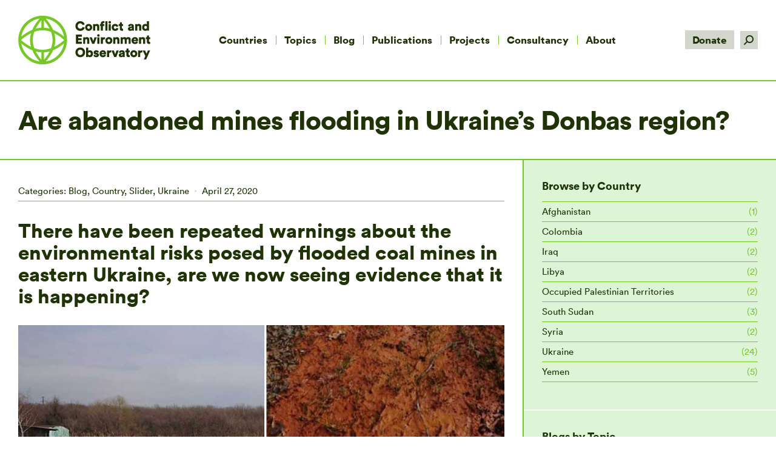

--- FILE ---
content_type: text/html; charset=UTF-8
request_url: https://ceobs.org/abandoned-mines-are-flooding-in-ukraines-donbass-region/
body_size: 29690
content:
<!DOCTYPE html>
<!--[if lt IE 10 ]>
<html lang="en-GB" class="old-ie no-js">
<![endif]-->
<!--[if !(IE 6) | !(IE 7) | !(IE 8)  ]><!-->
<html lang="en-GB" class="no-js">
<!--<![endif]-->
<head>
	<meta charset="UTF-8" />
		<meta name="viewport" content="width=device-width, initial-scale=1, maximum-scale=1, user-scalable=0">
		<link rel="profile" href="http://gmpg.org/xfn/11" />
	<link rel="pingback" href="https://ceobs.org/xmlrpc.php" />
	<meta name='robots' content='index, follow, max-image-preview:large, max-snippet:-1, max-video-preview:-1' />

	<!-- This site is optimized with the Yoast SEO plugin v17.2.1 - https://yoast.com/wordpress/plugins/seo/ -->
	<title>Are abandoned mines flooding in Ukraine’s Donbas region? - CEOBS</title>
	<meta name="description" content="Power cuts and political choices have seen the abandonment of coal mines in Ukraine’s Donbas region. Mine flooding can cause pollution, increase methane emissions and lead to ground subsidence." />
	<link rel="canonical" href="https://ceobs.org/abandoned-mines-are-flooding-in-ukraines-donbass-region/" />
	<meta property="og:locale" content="en_GB" />
	<meta property="og:type" content="article" />
	<meta property="og:title" content="Are abandoned mines flooding in Ukraine’s Donbas region? - CEOBS" />
	<meta property="og:description" content="Power cuts and political choices have seen the abandonment of coal mines in Ukraine’s Donbas region. Mine flooding can cause pollution, increase methane emissions and lead to ground subsidence." />
	<meta property="og:url" content="https://ceobs.org/abandoned-mines-are-flooding-in-ukraines-donbass-region/" />
	<meta property="og:site_name" content="CEOBS" />
	<meta property="article:publisher" content="https://www.facebook.com/ceobs/" />
	<meta property="article:published_time" content="2020-04-27T14:10:08+00:00" />
	<meta property="article:modified_time" content="2020-05-20T16:25:43+00:00" />
	<meta property="og:image" content="https://ceobs.org/wp-content/uploads/2020/04/red_lakes_960.jpg" />
	<meta property="og:image:width" content="960" />
	<meta property="og:image:height" content="640" />
	<meta name="twitter:card" content="summary_large_image" />
	<meta name="twitter:creator" content="@detoxconflict" />
	<meta name="twitter:site" content="@detoxconflict" />
	<script type="application/ld+json" class="yoast-schema-graph">{"@context":"https://schema.org","@graph":[{"@type":"Organization","@id":"https://ceobs.org/#organization","name":"The Conflict and Environment Observatory","url":"https://ceobs.org/","sameAs":["https://www.facebook.com/ceobs/","https://twitter.com/detoxconflict"],"logo":{"@type":"ImageObject","@id":"https://ceobs.org/#logo","inLanguage":"en-GB","url":"https://ceobs.org/wp-content/uploads/2018/01/CEOBS_Favicon.jpg","contentUrl":"https://ceobs.org/wp-content/uploads/2018/01/CEOBS_Favicon.jpg","width":901,"height":901,"caption":"The Conflict and Environment Observatory"},"image":{"@id":"https://ceobs.org/#logo"}},{"@type":"WebSite","@id":"https://ceobs.org/#website","url":"https://ceobs.org/","name":"CEOBS","description":"The Conflict and Environment Observatory","publisher":{"@id":"https://ceobs.org/#organization"},"potentialAction":[{"@type":"SearchAction","target":{"@type":"EntryPoint","urlTemplate":"https://ceobs.org/?s={search_term_string}"},"query-input":"required name=search_term_string"}],"inLanguage":"en-GB"},{"@type":"ImageObject","@id":"https://ceobs.org/abandoned-mines-are-flooding-in-ukraines-donbass-region/#primaryimage","inLanguage":"en-GB","url":"https://ceobs.org/wp-content/uploads/2020/04/red_lakes_960.jpg","contentUrl":"https://ceobs.org/wp-content/uploads/2020/04/red_lakes_960.jpg","width":960,"height":640,"caption":"Photos of discoloured water in a lake near Yenakiyevo in separatist-held Donetsk were posted by Twitter user @hochu_dodomu in early March."},{"@type":"WebPage","@id":"https://ceobs.org/abandoned-mines-are-flooding-in-ukraines-donbass-region/#webpage","url":"https://ceobs.org/abandoned-mines-are-flooding-in-ukraines-donbass-region/","name":"Are abandoned mines flooding in Ukraine\u2019s Donbas region? - CEOBS","isPartOf":{"@id":"https://ceobs.org/#website"},"primaryImageOfPage":{"@id":"https://ceobs.org/abandoned-mines-are-flooding-in-ukraines-donbass-region/#primaryimage"},"datePublished":"2020-04-27T14:10:08+00:00","dateModified":"2020-05-20T16:25:43+00:00","description":"Power cuts and political choices have seen the abandonment of coal mines in Ukraine\u2019s Donbas region. Mine flooding can cause pollution, increase methane emissions and lead to ground subsidence.","breadcrumb":{"@id":"https://ceobs.org/abandoned-mines-are-flooding-in-ukraines-donbass-region/#breadcrumb"},"inLanguage":"en-GB","potentialAction":[{"@type":"ReadAction","target":["https://ceobs.org/abandoned-mines-are-flooding-in-ukraines-donbass-region/"]}]},{"@type":"BreadcrumbList","@id":"https://ceobs.org/abandoned-mines-are-flooding-in-ukraines-donbass-region/#breadcrumb","itemListElement":[{"@type":"ListItem","position":1,"name":"Home","item":"https://ceobs.org/"},{"@type":"ListItem","position":2,"name":"Are abandoned mines flooding in Ukraine\u2019s Donbas region?"}]},{"@type":"Article","@id":"https://ceobs.org/abandoned-mines-are-flooding-in-ukraines-donbass-region/#article","isPartOf":{"@id":"https://ceobs.org/abandoned-mines-are-flooding-in-ukraines-donbass-region/#webpage"},"author":{"@id":"https://ceobs.org/#/schema/person/7b4d5bd09d1c75385a177a8971e2ef4d"},"headline":"Are abandoned mines flooding in Ukraine\u2019s Donbas region?","datePublished":"2020-04-27T14:10:08+00:00","dateModified":"2020-05-20T16:25:43+00:00","mainEntityOfPage":{"@id":"https://ceobs.org/abandoned-mines-are-flooding-in-ukraines-donbass-region/#webpage"},"wordCount":3126,"publisher":{"@id":"https://ceobs.org/#organization"},"image":{"@id":"https://ceobs.org/abandoned-mines-are-flooding-in-ukraines-donbass-region/#primaryimage"},"thumbnailUrl":"https://ceobs.org/wp-content/uploads/2020/04/red_lakes_960.jpg","articleSection":["Blog","Country","Slider","Ukraine"],"inLanguage":"en-GB"},{"@type":"Person","@id":"https://ceobs.org/#/schema/person/7b4d5bd09d1c75385a177a8971e2ef4d","name":"Eoghan Darbyshire","image":{"@type":"ImageObject","@id":"https://ceobs.org/#personlogo","inLanguage":"en-GB","url":"https://secure.gravatar.com/avatar/3844c561c67b01f215e59d8b704615fb?s=96&d=mm&r=g","contentUrl":"https://secure.gravatar.com/avatar/3844c561c67b01f215e59d8b704615fb?s=96&d=mm&r=g","caption":"Eoghan Darbyshire"},"url":"https://ceobs.org/author/eoghan/"}]}</script>
	<!-- / Yoast SEO plugin. -->


<link rel='dns-prefetch' href='//www.googletagmanager.com' />
<link rel='dns-prefetch' href='//fonts.googleapis.com' />
<link rel='dns-prefetch' href='//s.w.org' />
<link rel="alternate" type="application/rss+xml" title="CEOBS &raquo; Feed" href="https://ceobs.org/feed/" />
<link rel="alternate" type="application/rss+xml" title="CEOBS &raquo; Comments Feed" href="https://ceobs.org/comments/feed/" />
		<!-- This site uses the Google Analytics by ExactMetrics plugin v7.1.0 - Using Analytics tracking - https://www.exactmetrics.com/ -->
							<script src="//www.googletagmanager.com/gtag/js?id=G-9DMRGKB1Q5"  type="text/javascript" data-cfasync="false" async></script>
			<script type="text/javascript" data-cfasync="false">
				var em_version = '7.1.0';
				var em_track_user = true;
				var em_no_track_reason = '';
				
								var disableStrs = [
										'ga-disable-G-9DMRGKB1Q5',
															'ga-disable-UA-113428835-1',
									];

				/* Function to detect opted out users */
				function __gtagTrackerIsOptedOut() {
					for ( var index = 0; index < disableStrs.length; index++ ) {
						if ( document.cookie.indexOf( disableStrs[ index ] + '=true' ) > -1 ) {
							return true;
						}
					}

					return false;
				}

				/* Disable tracking if the opt-out cookie exists. */
				if ( __gtagTrackerIsOptedOut() ) {
					for ( var index = 0; index < disableStrs.length; index++ ) {
						window[ disableStrs[ index ] ] = true;
					}
				}

				/* Opt-out function */
				function __gtagTrackerOptout() {
					for ( var index = 0; index < disableStrs.length; index++ ) {
						document.cookie = disableStrs[ index ] + '=true; expires=Thu, 31 Dec 2099 23:59:59 UTC; path=/';
						window[ disableStrs[ index ] ] = true;
					}
				}

				if ( 'undefined' === typeof gaOptout ) {
					function gaOptout() {
						__gtagTrackerOptout();
					}
				}
								window.dataLayer = window.dataLayer || [];

				window.ExactMetricsDualTracker = {
					helpers: {},
					trackers: {},
				};
				if ( em_track_user ) {
					function __gtagDataLayer() {
						dataLayer.push( arguments );
					}

					function __gtagTracker( type, name, parameters ) {
						if ( type === 'event' ) {
															parameters.send_to = exactmetrics_frontend.v4_id;
								var hookName = name;
								if ( typeof parameters[ 'event_category' ] !== 'undefined' ) {
									hookName = parameters[ 'event_category' ] + ':' + name;
								}

								if ( typeof ExactMetricsDualTracker.trackers[ hookName ] !== 'undefined' ) {
									ExactMetricsDualTracker.trackers[ hookName ]( parameters );
								} else {
									__gtagDataLayer( 'event', name, parameters );
								}
							
															parameters.send_to = exactmetrics_frontend.ua;
								__gtagDataLayer.apply( null, arguments );
													} else {
							__gtagDataLayer.apply( null, arguments );
						}
					}
					__gtagTracker( 'js', new Date() );
					__gtagTracker( 'set', {
						'developer_id.dNDMyYj' : true,
											} );
										__gtagTracker( 'config', 'G-9DMRGKB1Q5', {"forceSSL":"true"} );
															__gtagTracker( 'config', 'UA-113428835-1', {"forceSSL":"true"} );
										window.gtag = __gtagTracker;										(
						function () {
							/* https://developers.google.com/analytics/devguides/collection/analyticsjs/ */
							/* ga and __gaTracker compatibility shim. */
							var noopfn = function () {
								return null;
							};
							var newtracker = function () {
								return new Tracker();
							};
							var Tracker = function () {
								return null;
							};
							var p = Tracker.prototype;
							p.get = noopfn;
							p.set = noopfn;
							p.send = function (){
								var args = Array.prototype.slice.call(arguments);
								args.unshift( 'send' );
								__gaTracker.apply(null, args);
							};
							var __gaTracker = function () {
								var len = arguments.length;
								if ( len === 0 ) {
									return;
								}
								var f = arguments[len - 1];
								if ( typeof f !== 'object' || f === null || typeof f.hitCallback !== 'function' ) {
									if ( 'send' === arguments[0] ) {
										var hitConverted, hitObject = false, action;
										if ( 'event' === arguments[1] ) {
											if ( 'undefined' !== typeof arguments[3] ) {
												hitObject = {
													'eventAction': arguments[3],
													'eventCategory': arguments[2],
													'eventLabel': arguments[4],
													'value': arguments[5] ? arguments[5] : 1,
												}
											}
										}
										if ( 'pageview' === arguments[1] ) {
											if ( 'undefined' !== typeof arguments[2] ) {
												hitObject = {
													'eventAction': 'page_view',
													'page_path' : arguments[2],
												}
											}
										}
										if ( typeof arguments[2] === 'object' ) {
											hitObject = arguments[2];
										}
										if ( typeof arguments[5] === 'object' ) {
											Object.assign( hitObject, arguments[5] );
										}
										if ( 'undefined' !== typeof arguments[1].hitType ) {
											hitObject = arguments[1];
											if ( 'pageview' === hitObject.hitType ) {
												hitObject.eventAction = 'page_view';
											}
										}
										if ( hitObject ) {
											action = 'timing' === arguments[1].hitType ? 'timing_complete' : hitObject.eventAction;
											hitConverted = mapArgs( hitObject );
											__gtagTracker( 'event', action, hitConverted );
										}
									}
									return;
								}

								function mapArgs( args ) {
									var arg, hit = {};
									var gaMap = {
										'eventCategory': 'event_category',
										'eventAction': 'event_action',
										'eventLabel': 'event_label',
										'eventValue': 'event_value',
										'nonInteraction': 'non_interaction',
										'timingCategory': 'event_category',
										'timingVar': 'name',
										'timingValue': 'value',
										'timingLabel': 'event_label',
										'page' : 'page_path',
										'location' : 'page_location',
										'title' : 'page_title',
									};
									for ( arg in args ) {
																				if ( ! ( ! args.hasOwnProperty(arg) || ! gaMap.hasOwnProperty(arg) ) ) {
											hit[gaMap[arg]] = args[arg];
										} else {
											hit[arg] = args[arg];
										}
									}
									return hit;
								}

								try {
									f.hitCallback();
								} catch ( ex ) {
								}
							};
							__gaTracker.create = newtracker;
							__gaTracker.getByName = newtracker;
							__gaTracker.getAll = function () {
								return [];
							};
							__gaTracker.remove = noopfn;
							__gaTracker.loaded = true;
							window['__gaTracker'] = __gaTracker;
						}
					)();
									} else {
										console.log( "" );
					( function () {
							function __gtagTracker() {
								return null;
							}
							window['__gtagTracker'] = __gtagTracker;
							window['gtag'] = __gtagTracker;
					} )();
									}
			</script>
				<!-- / Google Analytics by ExactMetrics -->
				<script type="text/javascript">
			window._wpemojiSettings = {"baseUrl":"https:\/\/s.w.org\/images\/core\/emoji\/13.1.0\/72x72\/","ext":".png","svgUrl":"https:\/\/s.w.org\/images\/core\/emoji\/13.1.0\/svg\/","svgExt":".svg","source":{"concatemoji":"https:\/\/ceobs.org\/wp-includes\/js\/wp-emoji-release.min.js?ver=5.8.1"}};
			!function(e,a,t){var n,r,o,i=a.createElement("canvas"),p=i.getContext&&i.getContext("2d");function s(e,t){var a=String.fromCharCode;p.clearRect(0,0,i.width,i.height),p.fillText(a.apply(this,e),0,0);e=i.toDataURL();return p.clearRect(0,0,i.width,i.height),p.fillText(a.apply(this,t),0,0),e===i.toDataURL()}function c(e){var t=a.createElement("script");t.src=e,t.defer=t.type="text/javascript",a.getElementsByTagName("head")[0].appendChild(t)}for(o=Array("flag","emoji"),t.supports={everything:!0,everythingExceptFlag:!0},r=0;r<o.length;r++)t.supports[o[r]]=function(e){if(!p||!p.fillText)return!1;switch(p.textBaseline="top",p.font="600 32px Arial",e){case"flag":return s([127987,65039,8205,9895,65039],[127987,65039,8203,9895,65039])?!1:!s([55356,56826,55356,56819],[55356,56826,8203,55356,56819])&&!s([55356,57332,56128,56423,56128,56418,56128,56421,56128,56430,56128,56423,56128,56447],[55356,57332,8203,56128,56423,8203,56128,56418,8203,56128,56421,8203,56128,56430,8203,56128,56423,8203,56128,56447]);case"emoji":return!s([10084,65039,8205,55357,56613],[10084,65039,8203,55357,56613])}return!1}(o[r]),t.supports.everything=t.supports.everything&&t.supports[o[r]],"flag"!==o[r]&&(t.supports.everythingExceptFlag=t.supports.everythingExceptFlag&&t.supports[o[r]]);t.supports.everythingExceptFlag=t.supports.everythingExceptFlag&&!t.supports.flag,t.DOMReady=!1,t.readyCallback=function(){t.DOMReady=!0},t.supports.everything||(n=function(){t.readyCallback()},a.addEventListener?(a.addEventListener("DOMContentLoaded",n,!1),e.addEventListener("load",n,!1)):(e.attachEvent("onload",n),a.attachEvent("onreadystatechange",function(){"complete"===a.readyState&&t.readyCallback()})),(n=t.source||{}).concatemoji?c(n.concatemoji):n.wpemoji&&n.twemoji&&(c(n.twemoji),c(n.wpemoji)))}(window,document,window._wpemojiSettings);
		</script>
		<style type="text/css">
img.wp-smiley,
img.emoji {
	display: inline !important;
	border: none !important;
	box-shadow: none !important;
	height: 1em !important;
	width: 1em !important;
	margin: 0 .07em !important;
	vertical-align: -0.1em !important;
	background: none !important;
	padding: 0 !important;
}
</style>
	<link rel='stylesheet' id='wb-vc-before-after-slider-css'  href='https://ceobs.org/wp-content/plugins/before-after-image-comparison-slider-for-visual-composer-pro/assets/vendors/twentytwenty/css/twentytwenty.css?ver=1.0.0' type='text/css' media='all' />
<link rel='stylesheet' id='wp-block-library-css'  href='https://ceobs.org/wp-includes/css/dist/block-library/style.min.css?ver=5.8.1' type='text/css' media='all' />
<style id='wp-block-library-theme-inline-css' type='text/css'>
#start-resizable-editor-section{display:none}.wp-block-audio figcaption{color:#555;font-size:13px;text-align:center}.is-dark-theme .wp-block-audio figcaption{color:hsla(0,0%,100%,.65)}.wp-block-code{font-family:Menlo,Consolas,monaco,monospace;color:#1e1e1e;padding:.8em 1em;border:1px solid #ddd;border-radius:4px}.wp-block-embed figcaption{color:#555;font-size:13px;text-align:center}.is-dark-theme .wp-block-embed figcaption{color:hsla(0,0%,100%,.65)}.blocks-gallery-caption{color:#555;font-size:13px;text-align:center}.is-dark-theme .blocks-gallery-caption{color:hsla(0,0%,100%,.65)}.wp-block-image figcaption{color:#555;font-size:13px;text-align:center}.is-dark-theme .wp-block-image figcaption{color:hsla(0,0%,100%,.65)}.wp-block-pullquote{border-top:4px solid;border-bottom:4px solid;margin-bottom:1.75em;color:currentColor}.wp-block-pullquote__citation,.wp-block-pullquote cite,.wp-block-pullquote footer{color:currentColor;text-transform:uppercase;font-size:.8125em;font-style:normal}.wp-block-quote{border-left:.25em solid;margin:0 0 1.75em;padding-left:1em}.wp-block-quote cite,.wp-block-quote footer{color:currentColor;font-size:.8125em;position:relative;font-style:normal}.wp-block-quote.has-text-align-right{border-left:none;border-right:.25em solid;padding-left:0;padding-right:1em}.wp-block-quote.has-text-align-center{border:none;padding-left:0}.wp-block-quote.is-large,.wp-block-quote.is-style-large{border:none}.wp-block-search .wp-block-search__label{font-weight:700}.wp-block-group.has-background{padding:1.25em 2.375em;margin-top:0;margin-bottom:0}.wp-block-separator{border:none;border-bottom:2px solid;margin-left:auto;margin-right:auto;opacity:.4}.wp-block-separator:not(.is-style-wide):not(.is-style-dots){width:100px}.wp-block-separator.has-background:not(.is-style-dots){border-bottom:none;height:1px}.wp-block-separator.has-background:not(.is-style-wide):not(.is-style-dots){height:2px}.wp-block-table thead{border-bottom:3px solid}.wp-block-table tfoot{border-top:3px solid}.wp-block-table td,.wp-block-table th{padding:.5em;border:1px solid;word-break:normal}.wp-block-table figcaption{color:#555;font-size:13px;text-align:center}.is-dark-theme .wp-block-table figcaption{color:hsla(0,0%,100%,.65)}.wp-block-video figcaption{color:#555;font-size:13px;text-align:center}.is-dark-theme .wp-block-video figcaption{color:hsla(0,0%,100%,.65)}.wp-block-template-part.has-background{padding:1.25em 2.375em;margin-top:0;margin-bottom:0}#end-resizable-editor-section{display:none}
</style>
<link rel='stylesheet' id='contact-form-7-css'  href='https://ceobs.org/wp-content/plugins/contact-form-7/includes/css/styles.css?ver=5.4.2' type='text/css' media='all' />
<link rel='stylesheet' id='ctf_styles-css'  href='https://ceobs.org/wp-content/plugins/custom-twitter-feeds-pro/css/ctf-styles.min.css?ver=2.4.6' type='text/css' media='all' />
<link rel='stylesheet' id='charitable-styles-css'  href='https://ceobs.org/wp-content/plugins/charitable/assets/css/charitable.min.css?ver=1.6.53' type='text/css' media='all' />
<link rel='stylesheet' id='bafg_pro_style-css'  href='https://ceobs.org/wp-content/plugins/beaf-before-and-after-gallery-pro/assets/css/bafg-pro-style.css?ver=5.8.1' type='text/css' media='all' />
<link rel='stylesheet' id='bafg-filter-style-css'  href='https://ceobs.org/wp-content/plugins/beaf-before-and-after-gallery-pro/inc/filter-gallery/../../assets/css/bafg-pro-style.css?ver=5.8.1' type='text/css' media='all' />
<style id='bafg-filter-style-inline-css' type='text/css'>

            .bafg_filter_controls .bafg-filter-control{
                border-radius: 2px;
                color: #fff;
                border-color: #0274be;
                background-color: #0274be;
                padding-top: 10px;
                padding-right: 40px;
                padding-bottom: 10px;
                padding-left: 40px;
            }

            .bafg_filter_controls .bafg-filter-control:hover,
            .bafg_filter_controls .bafg-filter-control:focus,
            .bafg_filter_controls .bafg-filter-control.bafg-filter-active {
                color: #fff;
                border-color: #3a3a3a;
                background-color: #3a3a3a;
            }
</style>
<link rel='stylesheet' id='the7-Defaults-css'  href='https://ceobs.org/wp-content/uploads/smile_fonts/Defaults/Defaults.css?ver=5.8.1' type='text/css' media='all' />
<link rel='stylesheet' id='tablepress-default-css'  href='https://ceobs.org/wp-content/plugins/tablepress/css/default.min.css?ver=1.14' type='text/css' media='all' />
<link rel='stylesheet' id='tablepress-responsive-tables-css'  href='https://ceobs.org/wp-content/plugins/tablepress-responsive-tables/css/tablepress-responsive.min.css?ver=1.8' type='text/css' media='all' />
<link rel='stylesheet' id='js_composer_front-css'  href='https://ceobs.org/wp-content/plugins/js_composer/assets/css/js_composer.min.css?ver=6.7.0' type='text/css' media='all' />
<link rel='stylesheet' id='dt-web-fonts-css'  href='https://fonts.googleapis.com/css?family=Roboto:400,600,700' type='text/css' media='all' />
<link rel='stylesheet' id='dt-main-css'  href='https://ceobs.org/wp-content/themes/dt-the7/css/main.min.css?ver=9.17.2' type='text/css' media='all' />
<style id='dt-main-inline-css' type='text/css'>
body #load {
  display: block;
  height: 100%;
  overflow: hidden;
  position: fixed;
  width: 100%;
  z-index: 9901;
  opacity: 1;
  visibility: visible;
  transition: all .35s ease-out;
}
.load-wrap {
  width: 100%;
  height: 100%;
  background-position: center center;
  background-repeat: no-repeat;
  text-align: center;
}
.load-wrap > svg {
  position: absolute;
  top: 50%;
  left: 50%;
  transform: translate(-50%,-50%);
}
#load {
  background-color: #ffffff;
}
.uil-default rect:not(.bk) {
  fill: #75c726;
}
.uil-ring > path {
  fill: #75c726;
}
.ring-loader .circle {
  fill: #75c726;
}
.ring-loader .moving-circle {
  fill: #75c726;
}
.uil-hourglass .glass {
  stroke: #75c726;
}
.uil-hourglass .sand {
  fill: #75c726;
}
.spinner-loader .load-wrap {
  background-image: url("data:image/svg+xml,%3Csvg width='75px' height='75px' xmlns='http://www.w3.org/2000/svg' viewBox='0 0 100 100' preserveAspectRatio='xMidYMid' class='uil-default'%3E%3Crect x='0' y='0' width='100' height='100' fill='none' class='bk'%3E%3C/rect%3E%3Crect  x='46.5' y='40' width='7' height='20' rx='5' ry='5' fill='%2375c726' transform='rotate(0 50 50) translate(0 -30)'%3E  %3Canimate attributeName='opacity' from='1' to='0' dur='1s' begin='0s' repeatCount='indefinite'/%3E%3C/rect%3E%3Crect  x='46.5' y='40' width='7' height='20' rx='5' ry='5' fill='%2375c726' transform='rotate(30 50 50) translate(0 -30)'%3E  %3Canimate attributeName='opacity' from='1' to='0' dur='1s' begin='0.08333333333333333s' repeatCount='indefinite'/%3E%3C/rect%3E%3Crect  x='46.5' y='40' width='7' height='20' rx='5' ry='5' fill='%2375c726' transform='rotate(60 50 50) translate(0 -30)'%3E  %3Canimate attributeName='opacity' from='1' to='0' dur='1s' begin='0.16666666666666666s' repeatCount='indefinite'/%3E%3C/rect%3E%3Crect  x='46.5' y='40' width='7' height='20' rx='5' ry='5' fill='%2375c726' transform='rotate(90 50 50) translate(0 -30)'%3E  %3Canimate attributeName='opacity' from='1' to='0' dur='1s' begin='0.25s' repeatCount='indefinite'/%3E%3C/rect%3E%3Crect  x='46.5' y='40' width='7' height='20' rx='5' ry='5' fill='%2375c726' transform='rotate(120 50 50) translate(0 -30)'%3E  %3Canimate attributeName='opacity' from='1' to='0' dur='1s' begin='0.3333333333333333s' repeatCount='indefinite'/%3E%3C/rect%3E%3Crect  x='46.5' y='40' width='7' height='20' rx='5' ry='5' fill='%2375c726' transform='rotate(150 50 50) translate(0 -30)'%3E  %3Canimate attributeName='opacity' from='1' to='0' dur='1s' begin='0.4166666666666667s' repeatCount='indefinite'/%3E%3C/rect%3E%3Crect  x='46.5' y='40' width='7' height='20' rx='5' ry='5' fill='%2375c726' transform='rotate(180 50 50) translate(0 -30)'%3E  %3Canimate attributeName='opacity' from='1' to='0' dur='1s' begin='0.5s' repeatCount='indefinite'/%3E%3C/rect%3E%3Crect  x='46.5' y='40' width='7' height='20' rx='5' ry='5' fill='%2375c726' transform='rotate(210 50 50) translate(0 -30)'%3E  %3Canimate attributeName='opacity' from='1' to='0' dur='1s' begin='0.5833333333333334s' repeatCount='indefinite'/%3E%3C/rect%3E%3Crect  x='46.5' y='40' width='7' height='20' rx='5' ry='5' fill='%2375c726' transform='rotate(240 50 50) translate(0 -30)'%3E  %3Canimate attributeName='opacity' from='1' to='0' dur='1s' begin='0.6666666666666666s' repeatCount='indefinite'/%3E%3C/rect%3E%3Crect  x='46.5' y='40' width='7' height='20' rx='5' ry='5' fill='%2375c726' transform='rotate(270 50 50) translate(0 -30)'%3E  %3Canimate attributeName='opacity' from='1' to='0' dur='1s' begin='0.75s' repeatCount='indefinite'/%3E%3C/rect%3E%3Crect  x='46.5' y='40' width='7' height='20' rx='5' ry='5' fill='%2375c726' transform='rotate(300 50 50) translate(0 -30)'%3E  %3Canimate attributeName='opacity' from='1' to='0' dur='1s' begin='0.8333333333333334s' repeatCount='indefinite'/%3E%3C/rect%3E%3Crect  x='46.5' y='40' width='7' height='20' rx='5' ry='5' fill='%2375c726' transform='rotate(330 50 50) translate(0 -30)'%3E  %3Canimate attributeName='opacity' from='1' to='0' dur='1s' begin='0.9166666666666666s' repeatCount='indefinite'/%3E%3C/rect%3E%3C/svg%3E");
}
.ring-loader .load-wrap {
  background-image: url("data:image/svg+xml,%3Csvg xmlns='http://www.w3.org/2000/svg' viewBox='0 0 32 32' width='72' height='72' fill='%2375c726'%3E   %3Cpath opacity='.25' d='M16 0 A16 16 0 0 0 16 32 A16 16 0 0 0 16 0 M16 4 A12 12 0 0 1 16 28 A12 12 0 0 1 16 4'/%3E   %3Cpath d='M16 0 A16 16 0 0 1 32 16 L28 16 A12 12 0 0 0 16 4z'%3E     %3CanimateTransform attributeName='transform' type='rotate' from='0 16 16' to='360 16 16' dur='0.8s' repeatCount='indefinite' /%3E   %3C/path%3E %3C/svg%3E");
}
.hourglass-loader .load-wrap {
  background-image: url("data:image/svg+xml,%3Csvg xmlns='http://www.w3.org/2000/svg' viewBox='0 0 32 32' width='72' height='72' fill='%2375c726'%3E   %3Cpath transform='translate(2)' d='M0 12 V20 H4 V12z'%3E      %3Canimate attributeName='d' values='M0 12 V20 H4 V12z; M0 4 V28 H4 V4z; M0 12 V20 H4 V12z; M0 12 V20 H4 V12z' dur='1.2s' repeatCount='indefinite' begin='0' keytimes='0;.2;.5;1' keySplines='0.2 0.2 0.4 0.8;0.2 0.6 0.4 0.8;0.2 0.8 0.4 0.8' calcMode='spline'  /%3E   %3C/path%3E   %3Cpath transform='translate(8)' d='M0 12 V20 H4 V12z'%3E     %3Canimate attributeName='d' values='M0 12 V20 H4 V12z; M0 4 V28 H4 V4z; M0 12 V20 H4 V12z; M0 12 V20 H4 V12z' dur='1.2s' repeatCount='indefinite' begin='0.2' keytimes='0;.2;.5;1' keySplines='0.2 0.2 0.4 0.8;0.2 0.6 0.4 0.8;0.2 0.8 0.4 0.8' calcMode='spline'  /%3E   %3C/path%3E   %3Cpath transform='translate(14)' d='M0 12 V20 H4 V12z'%3E     %3Canimate attributeName='d' values='M0 12 V20 H4 V12z; M0 4 V28 H4 V4z; M0 12 V20 H4 V12z; M0 12 V20 H4 V12z' dur='1.2s' repeatCount='indefinite' begin='0.4' keytimes='0;.2;.5;1' keySplines='0.2 0.2 0.4 0.8;0.2 0.6 0.4 0.8;0.2 0.8 0.4 0.8' calcMode='spline' /%3E   %3C/path%3E   %3Cpath transform='translate(20)' d='M0 12 V20 H4 V12z'%3E     %3Canimate attributeName='d' values='M0 12 V20 H4 V12z; M0 4 V28 H4 V4z; M0 12 V20 H4 V12z; M0 12 V20 H4 V12z' dur='1.2s' repeatCount='indefinite' begin='0.6' keytimes='0;.2;.5;1' keySplines='0.2 0.2 0.4 0.8;0.2 0.6 0.4 0.8;0.2 0.8 0.4 0.8' calcMode='spline' /%3E   %3C/path%3E   %3Cpath transform='translate(26)' d='M0 12 V20 H4 V12z'%3E     %3Canimate attributeName='d' values='M0 12 V20 H4 V12z; M0 4 V28 H4 V4z; M0 12 V20 H4 V12z; M0 12 V20 H4 V12z' dur='1.2s' repeatCount='indefinite' begin='0.8' keytimes='0;.2;.5;1' keySplines='0.2 0.2 0.4 0.8;0.2 0.6 0.4 0.8;0.2 0.8 0.4 0.8' calcMode='spline' /%3E   %3C/path%3E %3C/svg%3E");
}

</style>
<link rel='stylesheet' id='the7-font-css'  href='https://ceobs.org/wp-content/themes/dt-the7/fonts/icomoon-the7-font/icomoon-the7-font.min.css?ver=9.17.2' type='text/css' media='all' />
<link rel='stylesheet' id='the7-awesome-fonts-css'  href='https://ceobs.org/wp-content/themes/dt-the7/fonts/FontAwesome/css/all.min.css?ver=9.17.2' type='text/css' media='all' />
<link rel='stylesheet' id='the7-awesome-fonts-back-css'  href='https://ceobs.org/wp-content/themes/dt-the7/fonts/FontAwesome/back-compat.min.css?ver=9.17.2' type='text/css' media='all' />
<link rel='stylesheet' id='the7-custom-scrollbar-css'  href='https://ceobs.org/wp-content/themes/dt-the7/lib/custom-scrollbar/custom-scrollbar.min.css?ver=9.17.2' type='text/css' media='all' />
<link rel='stylesheet' id='the7-wpbakery-css'  href='https://ceobs.org/wp-content/themes/dt-the7/css/wpbakery.min.css?ver=9.17.2' type='text/css' media='all' />
<link rel='stylesheet' id='charitable-recurring-styles-css'  href='https://ceobs.org/wp-content/plugins/charitable-recurring/assets/css/charitable-recurring.min.css?ver=1.0.7' type='text/css' media='all' />
<link rel='stylesheet' id='the7-css-vars-css'  href='https://ceobs.org/wp-content/uploads/the7-css/css-vars.css?ver=a8964bc55a14' type='text/css' media='all' />
<link rel='stylesheet' id='dt-custom-css'  href='https://ceobs.org/wp-content/uploads/the7-css/custom.css?ver=a8964bc55a14' type='text/css' media='all' />
<link rel='stylesheet' id='dt-media-css'  href='https://ceobs.org/wp-content/uploads/the7-css/media.css?ver=a8964bc55a14' type='text/css' media='all' />
<link rel='stylesheet' id='the7-mega-menu-css'  href='https://ceobs.org/wp-content/uploads/the7-css/mega-menu.css?ver=a8964bc55a14' type='text/css' media='all' />
<link rel='stylesheet' id='style-css'  href='https://ceobs.org/wp-content/themes/dt-the7-child/style.css?ver=9.17.2' type='text/css' media='all' />
<link rel='stylesheet' id='ultimate-vc-addons-style-css'  href='https://ceobs.org/wp-content/plugins/Ultimate_VC_Addons/assets/min-css/style.min.css?ver=3.19.11' type='text/css' media='all' />
<link rel='stylesheet' id='ultimate-vc-addons_hotspot_css-css'  href='https://ceobs.org/wp-content/plugins/Ultimate_VC_Addons/assets/min-css/hotspot.min.css?ver=3.19.11' type='text/css' media='all' />
<link rel='stylesheet' id='ultimate-vc-addons_hotspot_tooltipster_css-css'  href='https://ceobs.org/wp-content/plugins/Ultimate_VC_Addons/assets/min-css/hotspot-tooltipster.min.css?ver=3.19.11' type='text/css' media='all' />
<link rel='stylesheet' id='bafg_twentytwenty-css'  href='https://ceobs.org/wp-content/plugins/beaf-before-and-after-gallery/assets/css/twentytwenty.css?ver=5.8.1' type='text/css' media='all' />
<link rel='stylesheet' id='bafg-style-css'  href='https://ceobs.org/wp-content/plugins/beaf-before-and-after-gallery/assets/css/bafg-style.css?ver=5.8.1' type='text/css' media='all' />
<script type='text/javascript' src='https://ceobs.org/wp-includes/js/jquery/jquery.min.js?ver=3.6.0' id='jquery-core-js'></script>
<script type='text/javascript' src='https://ceobs.org/wp-includes/js/jquery/jquery-migrate.min.js?ver=3.3.2' id='jquery-migrate-js'></script>
<script type='text/javascript' src='https://ceobs.org/wp-content/plugins/charitable/assets/js/libraries/js-cookie.min.js?ver=2.1.4' id='js-cookie-js'></script>
<script type='text/javascript' id='charitable-sessions-js-extra'>
/* <![CDATA[ */
var CHARITABLE_SESSION = {"ajaxurl":"https:\/\/ceobs.org\/wp-admin\/admin-ajax.php","id":"","cookie_name":"charitable_session","expiration":"86400","expiration_variant":"82800","secure":"","cookie_path":"\/","cookie_domain":"","generated_id":"419fe7e06eeca8f67876bd335e953285","disable_cookie":""};
/* ]]> */
</script>
<script type='text/javascript' src='https://ceobs.org/wp-content/plugins/charitable/assets/js/charitable-session.min.js?ver=1.6.53' id='charitable-sessions-js'></script>
<script type='text/javascript' id='exactmetrics-frontend-script-js-extra'>
/* <![CDATA[ */
var exactmetrics_frontend = {"js_events_tracking":"true","download_extensions":"zip,mp3,mpeg,pdf,docx,pptx,xlsx,rar","inbound_paths":"[{\"path\":\"\\\/go\\\/\",\"label\":\"affiliate\"},{\"path\":\"\\\/recommend\\\/\",\"label\":\"affiliate\"}]","home_url":"https:\/\/ceobs.org","hash_tracking":"false","ua":"UA-113428835-1","v4_id":"G-9DMRGKB1Q5"};
/* ]]> */
</script>
<script type='text/javascript' src='https://ceobs.org/wp-content/plugins/google-analytics-dashboard-for-wp/assets/js/frontend-gtag.min.js?ver=7.1.0' id='exactmetrics-frontend-script-js'></script>
<script type='text/javascript' src='https://ceobs.org/wp-content/plugins/revslider/public/assets/js/rbtools.min.js?ver=6.5.8' async id='tp-tools-js'></script>
<script type='text/javascript' src='https://ceobs.org/wp-content/plugins/revslider/public/assets/js/rs6.min.js?ver=6.5.8' async id='revmin-js'></script>

<!-- Google Analytics snippet added by Site Kit -->
<script type='text/javascript' src='https://www.googletagmanager.com/gtag/js?id=UA-113428835-1' id='google_gtagjs-js' async></script>
<script type='text/javascript' id='google_gtagjs-js-after'>
window.dataLayer = window.dataLayer || [];function gtag(){dataLayer.push(arguments);}
gtag('set', 'linker', {"domains":["ceobs.org"]} );
gtag("js", new Date());
gtag("set", "developer_id.dZTNiMT", true);
gtag("config", "UA-113428835-1", {"anonymize_ip":true});
gtag("config", "G-9DMRGKB1Q5");
</script>

<!-- End Google Analytics snippet added by Site Kit -->
<script type='text/javascript' id='dt-above-fold-js-extra'>
/* <![CDATA[ */
var dtLocal = {"themeUrl":"https:\/\/ceobs.org\/wp-content\/themes\/dt-the7","passText":"To view this protected post, enter the password below:","moreButtonText":{"loading":"Loading...","loadMore":"Load more"},"postID":"3421","ajaxurl":"https:\/\/ceobs.org\/wp-admin\/admin-ajax.php","REST":{"baseUrl":"https:\/\/ceobs.org\/wp-json\/the7\/v1","endpoints":{"sendMail":"\/send-mail"}},"contactMessages":{"required":"One or more fields have an error. Please check and try again.","terms":"Please accept the privacy policy.","fillTheCaptchaError":"Please, fill the captcha."},"captchaSiteKey":"","ajaxNonce":"debca420c3","pageData":"","themeSettings":{"smoothScroll":"off","lazyLoading":false,"accentColor":{"mode":"solid","color":"#75c726"},"desktopHeader":{"height":130},"ToggleCaptionEnabled":"disabled","ToggleCaption":"Navigation","floatingHeader":{"showAfter":62,"showMenu":true,"height":62,"logo":{"showLogo":true,"html":"<img class=\" preload-me\" src=\"https:\/\/ceobs.org\/wp-content\/uploads\/2018\/01\/CEOBS_Marque_47px-1.png\" srcset=\"https:\/\/ceobs.org\/wp-content\/uploads\/2018\/01\/CEOBS_Marque_47px-1.png 47w, https:\/\/ceobs.org\/wp-content\/uploads\/2018\/01\/CEOBS_Marque_184px-1.png 184w\" width=\"47\" height=\"47\"   sizes=\"47px\" alt=\"CEOBS\" \/>","url":"https:\/\/ceobs.org\/"}},"topLine":{"floatingTopLine":{"logo":{"showLogo":false,"html":""}}},"mobileHeader":{"firstSwitchPoint":1215,"secondSwitchPoint":778,"firstSwitchPointHeight":130,"secondSwitchPointHeight":110,"mobileToggleCaptionEnabled":"disabled","mobileToggleCaption":"Menu"},"stickyMobileHeaderFirstSwitch":{"logo":{"html":"<img class=\" preload-me\" src=\"https:\/\/ceobs.org\/wp-content\/uploads\/2018\/01\/CEOBS_Logo_80px-1.png\" srcset=\"https:\/\/ceobs.org\/wp-content\/uploads\/2018\/01\/CEOBS_Logo_80px-1.png 218w, https:\/\/ceobs.org\/wp-content\/uploads\/2018\/01\/CEOBS_Logo_333px-1.png 907w\" width=\"218\" height=\"80\"   sizes=\"218px\" alt=\"CEOBS\" \/>"}},"stickyMobileHeaderSecondSwitch":{"logo":{"html":"<img class=\" preload-me\" src=\"https:\/\/ceobs.org\/wp-content\/uploads\/2018\/01\/CEOBS_Logo_80px-1.png\" srcset=\"https:\/\/ceobs.org\/wp-content\/uploads\/2018\/01\/CEOBS_Logo_80px-1.png 218w, https:\/\/ceobs.org\/wp-content\/uploads\/2018\/01\/CEOBS_Logo_333px-1.png 907w\" width=\"218\" height=\"80\"   sizes=\"218px\" alt=\"CEOBS\" \/>"}},"content":{"textColor":"#1f3307","headerColor":"#1f3307"},"sidebar":{"switchPoint":990},"boxedWidth":"1340px","stripes":{"stripe1":{"textColor":"#787d85","headerColor":"#3b3f4a"},"stripe2":{"textColor":"#8b9199","headerColor":"#ffffff"},"stripe3":{"textColor":"#ffffff","headerColor":"#ffffff"}}},"VCMobileScreenWidth":"768"};
var dtShare = {"shareButtonText":{"facebook":"Share on Facebook","twitter":"Tweet","pinterest":"Pin it","linkedin":"Share on Linkedin","whatsapp":"Share on Whatsapp"},"overlayOpacity":"85"};
/* ]]> */
</script>
<script type='text/javascript' src='https://ceobs.org/wp-content/themes/dt-the7/js/above-the-fold.min.js?ver=9.17.2' id='dt-above-fold-js'></script>
<script type='text/javascript' src='https://ceobs.org/wp-content/plugins/Ultimate_VC_Addons/assets/min-js/ultimate-params.min.js?ver=3.19.11' id='ultimate-vc-addons-params-js'></script>
<script type='text/javascript' src='https://ceobs.org/wp-content/plugins/Ultimate_VC_Addons/assets/min-js/hotspot-tooltipster.min.js?ver=3.19.11' id='ultimate-vc-addons_hotspot_tooltipster_js-js'></script>
<script type='text/javascript' src='https://ceobs.org/wp-content/plugins/Ultimate_VC_Addons/assets/min-js/hotspot.min.js?ver=3.19.11' id='ultimate-vc-addons_hotspot_js-js'></script>
<link rel="https://api.w.org/" href="https://ceobs.org/wp-json/" /><link rel="alternate" type="application/json" href="https://ceobs.org/wp-json/wp/v2/posts/3421" /><link rel="EditURI" type="application/rsd+xml" title="RSD" href="https://ceobs.org/xmlrpc.php?rsd" />
<link rel="wlwmanifest" type="application/wlwmanifest+xml" href="https://ceobs.org/wp-includes/wlwmanifest.xml" /> 
<link rel='shortlink' href='https://ceobs.org/?p=3421' />
<link rel="alternate" type="application/json+oembed" href="https://ceobs.org/wp-json/oembed/1.0/embed?url=https%3A%2F%2Fceobs.org%2Fabandoned-mines-are-flooding-in-ukraines-donbass-region%2F" />
<link rel="alternate" type="text/xml+oembed" href="https://ceobs.org/wp-json/oembed/1.0/embed?url=https%3A%2F%2Fceobs.org%2Fabandoned-mines-are-flooding-in-ukraines-donbass-region%2F&#038;format=xml" />
<meta name="generator" content="Site Kit by Google 1.103.0" />		<script type="text/javascript">
            var ajaxurl = 'https://ceobs.org/wp-admin/admin-ajax.php';
		</script>
		<style id="charitable-highlight-colour-styles">.campaign-raised .amount,.campaign-figures .amount,.donors-count,.time-left,.charitable-form-field a:not(.button),.charitable-form-fields .charitable-fieldset a:not(.button),.charitable-notice,.charitable-notice .errors a { color:#75c827; }.campaign-progress-bar .bar,.donate-button,.charitable-donation-form .donation-amount.selected,.charitable-donation-amount-form .donation-amount.selected { background-color:#75c827; }.charitable-donation-form .donation-amount.selected,.charitable-donation-amount-form .donation-amount.selected,.charitable-notice,.charitable-drag-drop-images li:hover a.remove-image,.supports-drag-drop .charitable-drag-drop-dropzone.drag-over { border-color:#75c827; }.charitable-donation-form .recurring-donation .recurring-donation-option.selected > label { color:#75c827;}</style><meta name="generator" content="Powered by WPBakery Page Builder - drag and drop page builder for WordPress."/>
<script type="text/javascript">
	           var ajaxurl = "https://ceobs.org/wp-admin/admin-ajax.php";
	         </script><meta name="generator" content="Powered by Slider Revolution 6.5.8 - responsive, Mobile-Friendly Slider Plugin for WordPress with comfortable drag and drop interface." />
<script type="text/javascript" id="the7-loader-script">
document.addEventListener("DOMContentLoaded", function(event) { 
	var load = document.getElementById("load");
	if(!load.classList.contains('loader-removed')){
		var removeLoading = setTimeout(function() {
			load.className += " loader-removed";
		}, 300);
	}
});
</script>
		<link rel="icon" href="https://ceobs.org/wp-content/uploads/2018/02/CEOBS_Favicon_16px.png" type="image/png" sizes="16x16"/><link rel="icon" href="https://ceobs.org/wp-content/uploads/2018/02/CEOBS_Favicon_16px.png" type="image/png" sizes="32x32"/><link rel="apple-touch-icon" href="https://ceobs.org/wp-content/uploads/2018/02/CEOBS_Favicon_60px.png"><link rel="apple-touch-icon" sizes="76x76" href="https://ceobs.org/wp-content/uploads/2018/02/CEOBS_Favicon_75px.png"><link rel="apple-touch-icon" sizes="120x120" href="https://ceobs.org/wp-content/uploads/2018/02/CEOBS_Favicon_120px.png"><link rel="apple-touch-icon" sizes="152x152" href="https://ceobs.org/wp-content/uploads/2018/02/CEOBS_Favicon_152px.png"><script type="text/javascript">function setREVStartSize(e){
			//window.requestAnimationFrame(function() {				 
				window.RSIW = window.RSIW===undefined ? window.innerWidth : window.RSIW;	
				window.RSIH = window.RSIH===undefined ? window.innerHeight : window.RSIH;	
				try {								
					var pw = document.getElementById(e.c).parentNode.offsetWidth,
						newh;
					pw = pw===0 || isNaN(pw) ? window.RSIW : pw;
					e.tabw = e.tabw===undefined ? 0 : parseInt(e.tabw);
					e.thumbw = e.thumbw===undefined ? 0 : parseInt(e.thumbw);
					e.tabh = e.tabh===undefined ? 0 : parseInt(e.tabh);
					e.thumbh = e.thumbh===undefined ? 0 : parseInt(e.thumbh);
					e.tabhide = e.tabhide===undefined ? 0 : parseInt(e.tabhide);
					e.thumbhide = e.thumbhide===undefined ? 0 : parseInt(e.thumbhide);
					e.mh = e.mh===undefined || e.mh=="" || e.mh==="auto" ? 0 : parseInt(e.mh,0);		
					if(e.layout==="fullscreen" || e.l==="fullscreen") 						
						newh = Math.max(e.mh,window.RSIH);					
					else{					
						e.gw = Array.isArray(e.gw) ? e.gw : [e.gw];
						for (var i in e.rl) if (e.gw[i]===undefined || e.gw[i]===0) e.gw[i] = e.gw[i-1];					
						e.gh = e.el===undefined || e.el==="" || (Array.isArray(e.el) && e.el.length==0)? e.gh : e.el;
						e.gh = Array.isArray(e.gh) ? e.gh : [e.gh];
						for (var i in e.rl) if (e.gh[i]===undefined || e.gh[i]===0) e.gh[i] = e.gh[i-1];
											
						var nl = new Array(e.rl.length),
							ix = 0,						
							sl;					
						e.tabw = e.tabhide>=pw ? 0 : e.tabw;
						e.thumbw = e.thumbhide>=pw ? 0 : e.thumbw;
						e.tabh = e.tabhide>=pw ? 0 : e.tabh;
						e.thumbh = e.thumbhide>=pw ? 0 : e.thumbh;					
						for (var i in e.rl) nl[i] = e.rl[i]<window.RSIW ? 0 : e.rl[i];
						sl = nl[0];									
						for (var i in nl) if (sl>nl[i] && nl[i]>0) { sl = nl[i]; ix=i;}															
						var m = pw>(e.gw[ix]+e.tabw+e.thumbw) ? 1 : (pw-(e.tabw+e.thumbw)) / (e.gw[ix]);					
						newh =  (e.gh[ix] * m) + (e.tabh + e.thumbh);
					}
					var el = document.getElementById(e.c);
					if (el!==null && el) el.style.height = newh+"px";					
					el = document.getElementById(e.c+"_wrapper");
					if (el!==null && el) {
						el.style.height = newh+"px";
						el.style.display = "block";
					}
				} catch(e){
					console.log("Failure at Presize of Slider:" + e)
				}					   
			//});
		  };</script>
<style type="text/css" data-type="vc_shortcodes-custom-css">.vc_custom_1587973535642{margin-top: 30px !important;margin-bottom: 15px !important;}.vc_custom_1516382520108{padding-top: 15px !important;padding-bottom: 60px !important;}.vc_custom_1516623931993{padding-top: 60px !important;padding-bottom: 60px !important;}.vc_custom_1587990462211{padding-top: 24px !important;}.vc_custom_1516623931993{padding-top: 60px !important;padding-bottom: 60px !important;}.vc_custom_1516623931993{padding-top: 60px !important;padding-bottom: 60px !important;}.vc_custom_1516623931993{padding-top: 60px !important;padding-bottom: 60px !important;}.vc_custom_1516623931993{padding-top: 60px !important;padding-bottom: 60px !important;}.vc_custom_1516623931993{padding-top: 60px !important;padding-bottom: 60px !important;}</style><noscript><style> .wpb_animate_when_almost_visible { opacity: 1; }</style></noscript></head>
<body class="post-template-default single single-post postid-3421 single-format-standard wp-embed-responsive no-comments dt-responsive-on right-mobile-menu-close-icon ouside-menu-close-icon mobile-hamburger-close-bg-enable mobile-hamburger-close-bg-hover-enable  fade-medium-mobile-menu-close-icon fade-medium-menu-close-icon srcset-enabled btn-flat custom-btn-color custom-btn-hover-color phantom-slide phantom-line-decoration phantom-custom-logo-on top-header first-switch-logo-left first-switch-menu-right second-switch-logo-left second-switch-menu-right right-mobile-menu layzr-loading-on popup-message-style dt-fa-compatibility the7-ver-9.17.2 wpb-js-composer js-comp-ver-6.7.0 vc_responsive">
<!-- The7 9.17.2 -->
<div id="load" class="ring-loader">
	<div class="load-wrap"></div>
</div>
<div id="page">
	<a name= "TopOfPage"/a>
	<a class="skip-link screen-reader-text" href="#content">Skip to content</a>

<div class="masthead inline-header center widgets full-height full-width dividers line-decoration shadow-mobile-header-decoration small-mobile-menu-icon mobile-menu-icon-bg-on mobile-menu-icon-hover-bg-on dt-parent-menu-clickable show-sub-menu-on-hover show-mobile-logo"  role="banner">

	<div class="top-bar top-bar-empty top-bar-line-hide">
	<div class="top-bar-bg" ></div>
	<div class="mini-widgets left-widgets"></div><div class="mini-widgets right-widgets"></div></div>

	<header class="header-bar">

		<div class="branding">
	<div id="site-title" class="assistive-text">CEOBS</div>
	<div id="site-description" class="assistive-text">The Conflict and Environment Observatory</div>
	<a class="" href="https://ceobs.org/"><img class=" preload-me" src="https://ceobs.org/wp-content/uploads/2018/01/CEOBS_Logo_80px-1.png" srcset="https://ceobs.org/wp-content/uploads/2018/01/CEOBS_Logo_80px-1.png 218w, https://ceobs.org/wp-content/uploads/2018/01/CEOBS_Logo_333px-1.png 907w" width="218" height="80"   sizes="218px" alt="CEOBS" /><img class="mobile-logo preload-me" src="https://ceobs.org/wp-content/uploads/2018/01/CEOBS_Logo_80px-1.png" srcset="https://ceobs.org/wp-content/uploads/2018/01/CEOBS_Logo_80px-1.png 218w, https://ceobs.org/wp-content/uploads/2018/01/CEOBS_Logo_333px-1.png 907w" width="218" height="80"   sizes="218px" alt="CEOBS" /></a></div>

		<ul id="primary-menu" class="main-nav outside-item-remove-margin" role="menubar"><li class="menu-item menu-item-type-custom menu-item-object-custom menu-item-has-children menu-item-442 first has-children" role="presentation"><a href='#' data-level='1' role="menuitem"><span class="menu-item-text"><span class="menu-text">Countries</span></span></a><ul class="sub-nav level-arrows-on" role="menubar"><li class="menu-item menu-item-type-post_type menu-item-object-page menu-item-790 first" role="presentation"><a href='https://ceobs.org/countries/afghanistan/' data-level='2' role="menuitem"><span class="menu-item-text"><span class="menu-text">Afghanistan</span></span></a></li> <li class="menu-item menu-item-type-post_type menu-item-object-page menu-item-793" role="presentation"><a href='https://ceobs.org/countries/colombia/' data-level='2' role="menuitem"><span class="menu-item-text"><span class="menu-text">Colombia</span></span></a></li> <li class="menu-item menu-item-type-post_type menu-item-object-page menu-item-799" role="presentation"><a href='https://ceobs.org/countries/iraq/' data-level='2' role="menuitem"><span class="menu-item-text"><span class="menu-text">Iraq</span></span></a></li> <li class="menu-item menu-item-type-post_type menu-item-object-page menu-item-802" role="presentation"><a href='https://ceobs.org/countries/libya/' data-level='2' role="menuitem"><span class="menu-item-text"><span class="menu-text">Libya</span></span></a></li> <li class="menu-item menu-item-type-post_type menu-item-object-page menu-item-890" role="presentation"><a href='https://ceobs.org/countries/occupied-palestinian-territories/' data-level='2' role="menuitem"><span class="menu-item-text"><span class="menu-text">Occupied Palestinian Territories</span></span></a></li> <li class="menu-item menu-item-type-post_type menu-item-object-page menu-item-4637" role="presentation"><a href='https://ceobs.org/countries/south-sudan/' data-level='2' role="menuitem"><span class="menu-item-text"><span class="menu-text">South Sudan</span></span></a></li> <li class="menu-item menu-item-type-post_type menu-item-object-page menu-item-440" role="presentation"><a href='https://ceobs.org/countries/syria/' data-level='2' role="menuitem"><span class="menu-item-text"><span class="menu-text">Syria</span></span></a></li> <li class="menu-item menu-item-type-post_type menu-item-object-page menu-item-805" role="presentation"><a href='https://ceobs.org/countries/ukraine/' data-level='2' role="menuitem"><span class="menu-item-text"><span class="menu-text">Ukraine</span></span></a></li> <li class="menu-item menu-item-type-post_type menu-item-object-page menu-item-809" role="presentation"><a href='https://ceobs.org/countries/yemen/' data-level='2' role="menuitem"><span class="menu-item-text"><span class="menu-text">Yemen</span></span></a></li> </ul></li> <li class="menu-item menu-item-type-custom menu-item-object-custom menu-item-has-children menu-item-95 has-children" role="presentation"><a href='#' data-level='1' role="menuitem"><span class="menu-item-text"><span class="menu-text">Topics</span></span></a><ul class="sub-nav level-arrows-on" role="menubar"><li class="menu-item menu-item-type-post_type menu-item-object-page menu-item-527 first" role="presentation"><a href='https://ceobs.org/topics/law-and-policy/' data-level='2' role="menuitem"><span class="menu-item-text"><span class="menu-text">Law and policy</span></span></a></li> <li class="menu-item menu-item-type-post_type menu-item-object-page menu-item-812" role="presentation"><a href='https://ceobs.org/topics/military-and-the-environment/' data-level='2' role="menuitem"><span class="menu-item-text"><span class="menu-text">Military and the environment</span></span></a></li> </ul></li> <li class="menu-item menu-item-type-post_type menu-item-object-page menu-item-168" role="presentation"><a href='https://ceobs.org/blog/' data-level='1' role="menuitem"><span class="menu-item-text"><span class="menu-text">Blog</span></span></a></li> <li class="menu-item menu-item-type-post_type menu-item-object-page menu-item-175" role="presentation"><a href='https://ceobs.org/publications/' data-level='1' role="menuitem"><span class="menu-item-text"><span class="menu-text">Publications</span></span></a></li> <li class="menu-item menu-item-type-custom menu-item-object-custom menu-item-has-children menu-item-3197 has-children" role="presentation"><a href='#' data-level='1' role="menuitem"><span class="menu-item-text"><span class="menu-text">Projects</span></span></a><ul class="sub-nav level-arrows-on" role="menubar"><li class="menu-item menu-item-type-post_type menu-item-object-page menu-item-3760 first" role="presentation"><a href='https://ceobs.org/projects/project-two-ceobs/' data-level='2' role="menuitem"><span class="menu-item-text"><span class="menu-text">Civilian science</span></span></a></li> <li class="menu-item menu-item-type-post_type menu-item-object-page menu-item-3196" role="presentation"><a href='https://ceobs.org/projects/project-one/' data-level='2' role="menuitem"><span class="menu-item-text"><span class="menu-text">Environment in humanitarian disarmament</span></span></a></li> <li class="menu-item menu-item-type-post_type menu-item-object-page menu-item-6418" role="presentation"><a href='https://ceobs.org/projects/military-emissions/' data-level='2' role="menuitem"><span class="menu-item-text"><span class="menu-text">Military emissions</span></span></a></li> <li class="menu-item menu-item-type-post_type menu-item-object-page menu-item-9476" role="presentation"><a href='https://ceobs.org/projects/conflict-and-environment-academic-network/' data-level='2' role="menuitem"><span class="menu-item-text"><span class="menu-text">Conflict and Environment Academic Network</span></span></a></li> <li class="menu-item menu-item-type-post_type menu-item-object-page menu-item-7147" role="presentation"><a href='https://ceobs.org/projects/stem-resources/' data-level='2' role="menuitem"><span class="menu-item-text"><span class="menu-text">STEM resources</span></span></a></li> </ul></li> <li class="menu-item menu-item-type-post_type menu-item-object-page menu-item-8908" role="presentation"><a href='https://ceobs.org/consultancy/' data-level='1' role="menuitem"><span class="menu-item-text"><span class="menu-text">Consultancy</span></span></a></li> <li class="menu-item menu-item-type-post_type menu-item-object-page menu-item-has-children menu-item-260 has-children" role="presentation"><a href='https://ceobs.org/about/' data-level='1' role="menuitem"><span class="menu-item-text"><span class="menu-text">About</span></span></a><ul class="sub-nav level-arrows-on" role="menubar"><li class="menu-item menu-item-type-post_type menu-item-object-page menu-item-6831 first" role="presentation"><a href='https://ceobs.org/friends/' data-level='2' role="menuitem"><span class="menu-item-text"><span class="menu-text">Support us</span></span></a></li> <li class="menu-item menu-item-type-post_type menu-item-object-page menu-item-292" role="presentation"><a href='https://ceobs.org/contact/' data-level='2' role="menuitem"><span class="menu-item-text"><span class="menu-text">Contact</span></span></a></li> </ul></li> </ul>
		<div class="mini-widgets"><div class="text-area show-on-desktop near-logo-first-switch in-menu-second-switch"><p><a href="https://ceobs.org/donate/">Donate</a></p>
</div><div class="mini-search show-on-desktop near-logo-first-switch near-logo-second-switch popup-search custom-icon"><form class="searchform mini-widget-searchform" role="search" method="get" action="https://ceobs.org/">

	<div class="screen-reader-text">Search:</div>

	
		<a href="" class="submit text-disable"><i class=" mw-icon the7-mw-icon-search-bold"></i></a>
		<div class="popup-search-wrap">
			<input type="text" class="field searchform-s" name="s" value="" placeholder="Type and hit enter …" title="Search form"/>
			<a href="" class="search-icon"><i class="the7-mw-icon-search-bold"></i></a>
		</div>

			<input type="submit" class="assistive-text searchsubmit" value="Go!"/>
</form>
</div></div>
	</header>

</div>
<div class="dt-mobile-header mobile-menu-show-divider">
	<div class="dt-close-mobile-menu-icon"><div class="close-line-wrap"><span class="close-line"></span><span class="close-line"></span><span class="close-line"></span></div></div>	<ul id="mobile-menu" class="mobile-main-nav" role="menubar">
		<li class="menu-item menu-item-type-custom menu-item-object-custom menu-item-has-children menu-item-442 first has-children" role="presentation"><a href='#' data-level='1' role="menuitem"><span class="menu-item-text"><span class="menu-text">Countries</span></span></a><ul class="sub-nav level-arrows-on" role="menubar"><li class="menu-item menu-item-type-post_type menu-item-object-page menu-item-790 first" role="presentation"><a href='https://ceobs.org/countries/afghanistan/' data-level='2' role="menuitem"><span class="menu-item-text"><span class="menu-text">Afghanistan</span></span></a></li> <li class="menu-item menu-item-type-post_type menu-item-object-page menu-item-793" role="presentation"><a href='https://ceobs.org/countries/colombia/' data-level='2' role="menuitem"><span class="menu-item-text"><span class="menu-text">Colombia</span></span></a></li> <li class="menu-item menu-item-type-post_type menu-item-object-page menu-item-799" role="presentation"><a href='https://ceobs.org/countries/iraq/' data-level='2' role="menuitem"><span class="menu-item-text"><span class="menu-text">Iraq</span></span></a></li> <li class="menu-item menu-item-type-post_type menu-item-object-page menu-item-802" role="presentation"><a href='https://ceobs.org/countries/libya/' data-level='2' role="menuitem"><span class="menu-item-text"><span class="menu-text">Libya</span></span></a></li> <li class="menu-item menu-item-type-post_type menu-item-object-page menu-item-890" role="presentation"><a href='https://ceobs.org/countries/occupied-palestinian-territories/' data-level='2' role="menuitem"><span class="menu-item-text"><span class="menu-text">Occupied Palestinian Territories</span></span></a></li> <li class="menu-item menu-item-type-post_type menu-item-object-page menu-item-4637" role="presentation"><a href='https://ceobs.org/countries/south-sudan/' data-level='2' role="menuitem"><span class="menu-item-text"><span class="menu-text">South Sudan</span></span></a></li> <li class="menu-item menu-item-type-post_type menu-item-object-page menu-item-440" role="presentation"><a href='https://ceobs.org/countries/syria/' data-level='2' role="menuitem"><span class="menu-item-text"><span class="menu-text">Syria</span></span></a></li> <li class="menu-item menu-item-type-post_type menu-item-object-page menu-item-805" role="presentation"><a href='https://ceobs.org/countries/ukraine/' data-level='2' role="menuitem"><span class="menu-item-text"><span class="menu-text">Ukraine</span></span></a></li> <li class="menu-item menu-item-type-post_type menu-item-object-page menu-item-809" role="presentation"><a href='https://ceobs.org/countries/yemen/' data-level='2' role="menuitem"><span class="menu-item-text"><span class="menu-text">Yemen</span></span></a></li> </ul></li> <li class="menu-item menu-item-type-custom menu-item-object-custom menu-item-has-children menu-item-95 has-children" role="presentation"><a href='#' data-level='1' role="menuitem"><span class="menu-item-text"><span class="menu-text">Topics</span></span></a><ul class="sub-nav level-arrows-on" role="menubar"><li class="menu-item menu-item-type-post_type menu-item-object-page menu-item-527 first" role="presentation"><a href='https://ceobs.org/topics/law-and-policy/' data-level='2' role="menuitem"><span class="menu-item-text"><span class="menu-text">Law and policy</span></span></a></li> <li class="menu-item menu-item-type-post_type menu-item-object-page menu-item-812" role="presentation"><a href='https://ceobs.org/topics/military-and-the-environment/' data-level='2' role="menuitem"><span class="menu-item-text"><span class="menu-text">Military and the environment</span></span></a></li> </ul></li> <li class="menu-item menu-item-type-post_type menu-item-object-page menu-item-168" role="presentation"><a href='https://ceobs.org/blog/' data-level='1' role="menuitem"><span class="menu-item-text"><span class="menu-text">Blog</span></span></a></li> <li class="menu-item menu-item-type-post_type menu-item-object-page menu-item-175" role="presentation"><a href='https://ceobs.org/publications/' data-level='1' role="menuitem"><span class="menu-item-text"><span class="menu-text">Publications</span></span></a></li> <li class="menu-item menu-item-type-custom menu-item-object-custom menu-item-has-children menu-item-3197 has-children" role="presentation"><a href='#' data-level='1' role="menuitem"><span class="menu-item-text"><span class="menu-text">Projects</span></span></a><ul class="sub-nav level-arrows-on" role="menubar"><li class="menu-item menu-item-type-post_type menu-item-object-page menu-item-3760 first" role="presentation"><a href='https://ceobs.org/projects/project-two-ceobs/' data-level='2' role="menuitem"><span class="menu-item-text"><span class="menu-text">Civilian science</span></span></a></li> <li class="menu-item menu-item-type-post_type menu-item-object-page menu-item-3196" role="presentation"><a href='https://ceobs.org/projects/project-one/' data-level='2' role="menuitem"><span class="menu-item-text"><span class="menu-text">Environment in humanitarian disarmament</span></span></a></li> <li class="menu-item menu-item-type-post_type menu-item-object-page menu-item-6418" role="presentation"><a href='https://ceobs.org/projects/military-emissions/' data-level='2' role="menuitem"><span class="menu-item-text"><span class="menu-text">Military emissions</span></span></a></li> <li class="menu-item menu-item-type-post_type menu-item-object-page menu-item-9476" role="presentation"><a href='https://ceobs.org/projects/conflict-and-environment-academic-network/' data-level='2' role="menuitem"><span class="menu-item-text"><span class="menu-text">Conflict and Environment Academic Network</span></span></a></li> <li class="menu-item menu-item-type-post_type menu-item-object-page menu-item-7147" role="presentation"><a href='https://ceobs.org/projects/stem-resources/' data-level='2' role="menuitem"><span class="menu-item-text"><span class="menu-text">STEM resources</span></span></a></li> </ul></li> <li class="menu-item menu-item-type-post_type menu-item-object-page menu-item-8908" role="presentation"><a href='https://ceobs.org/consultancy/' data-level='1' role="menuitem"><span class="menu-item-text"><span class="menu-text">Consultancy</span></span></a></li> <li class="menu-item menu-item-type-post_type menu-item-object-page menu-item-has-children menu-item-260 has-children" role="presentation"><a href='https://ceobs.org/about/' data-level='1' role="menuitem"><span class="menu-item-text"><span class="menu-text">About</span></span></a><ul class="sub-nav level-arrows-on" role="menubar"><li class="menu-item menu-item-type-post_type menu-item-object-page menu-item-6831 first" role="presentation"><a href='https://ceobs.org/friends/' data-level='2' role="menuitem"><span class="menu-item-text"><span class="menu-text">Support us</span></span></a></li> <li class="menu-item menu-item-type-post_type menu-item-object-page menu-item-292" role="presentation"><a href='https://ceobs.org/contact/' data-level='2' role="menuitem"><span class="menu-item-text"><span class="menu-text">Contact</span></span></a></li> </ul></li> 	</ul>
	<div class='mobile-mini-widgets-in-menu'></div>
</div>


		<div class="page-title content-left breadcrumbs-off breadcrumbs-mobile-off page-title-responsive-enabled">
			<div class="wf-wrap">

				<div class="page-title-head hgroup"><h1 class="entry-title">Are abandoned mines flooding in Ukraine’s Donbas region?</h1></div>			</div>
		</div>

		

<div id="main" class="sidebar-right sidebar-divider-vertical">

	
	<div class="main-gradient"></div>
	<div class="wf-wrap">
	<div class="wf-container-main">

	

			<div id="content" class="content" role="main">

				
<article id="post-3421" class="vertical-fancy-style post-3421 post type-post status-publish format-standard has-post-thumbnail category-blog category-country-blog category-slider category-ukraine-country-blog category-29 category-4 category-28 category-16 description-off">

	<div class="post-thumbnail"><div class="fancy-date"><a title="3:10 pm" href="https://ceobs.org/2020/04/27/"><span class="entry-month">Apr</span><span class="entry-date updated">27</span><span class="entry-year">2020</span></a></div><img class="preload-me lazy-load" src="data:image/svg+xml,%3Csvg%20xmlns%3D&#39;http%3A%2F%2Fwww.w3.org%2F2000%2Fsvg&#39;%20viewBox%3D&#39;0%200%20960%20480&#39;%2F%3E" data-src="https://ceobs.org/wp-content/uploads/2020/04/red_lakes_960-960x480.jpg" data-srcset="https://ceobs.org/wp-content/uploads/2020/04/red_lakes_960-960x480.jpg 960w" width="960" height="480"  title="red_lakes_960" alt="" /></div><div class="post-meta wf-mobile-collapsed"><div class="entry-meta"><span class="category-link">Categories:&nbsp;<a href="https://ceobs.org/category/blog/" >Blog</a>, <a href="https://ceobs.org/category/blog/country-blog/" >Country</a>, <a href="https://ceobs.org/category/slider/" >Slider</a>, <a href="https://ceobs.org/category/blog/country-blog/ukraine-country-blog/" >Ukraine</a></span><a href="https://ceobs.org/2020/04/27/" title="3:10 pm" class="data-link" rel="bookmark"><time class="entry-date updated" datetime="2020-04-27T15:10:08+01:00">April 27, 2020</time></a></div></div><div class="entry-content"><div class="vc_row wpb_row vc_row-fluid"><div class="wpb_column vc_column_container vc_col-sm-12"><div class="vc_column-inner"><div class="wpb_wrapper">
	<div class="wpb_text_column wpb_content_element " >
		<div class="wpb_wrapper">
			<h3>There have been repeated warnings about the environmental risks posed by flooded coal mines in eastern Ukraine, are we now seeing evidence that it is happening?</h3>

		</div>
	</div>

	<div  class="wpb_single_image wpb_content_element vc_align_left  vc_custom_1587973535642">
		
		<figure class="wpb_wrapper vc_figure">
			<div class="vc_single_image-wrapper   vc_box_border_grey"><img width="960" height="640" src="https://ceobs.org/wp-content/uploads/2020/04/red_lakes_960.jpg" class="vc_single_image-img attachment-full" alt="" loading="lazy" srcset="https://ceobs.org/wp-content/uploads/2020/04/red_lakes_960.jpg 960w, https://ceobs.org/wp-content/uploads/2020/04/red_lakes_960-300x200.jpg 300w, https://ceobs.org/wp-content/uploads/2020/04/red_lakes_960-768x512.jpg 768w" sizes="(max-width: 960px) 100vw, 960px"  data-dt-location="https://ceobs.org/abandoned-mines-are-flooding-in-ukraines-donbass-region/red_lakes_960/" /></div><figcaption class="vc_figure-caption">Photos of discoloured water in a lake near Yenakiyevo in separatist-held Donetsk were posted by Twitter user @hochu_dodomu in early March.
</figcaption>
		</figure>
	</div>

	<div class="wpb_text_column wpb_content_element " >
		<div class="wpb_wrapper">
			<blockquote><p>
Power cuts and political choices have seen the abandonment of coal mines in Ukraine’s Donbas region. Mine flooding can cause pollution, increase methane emissions and lead to ground subsidence. In this blog, Eoghan Darbyshire investigates a potential case of mine flooding in a separatist-held area close to a mine that was the site of a nuclear explosion in 1979.
</p></blockquote>

		</div>
	</div>
<div class="vc_row wpb_row vc_inner vc_row-fluid"><div class="wpb_column vc_column_container vc_col-sm-12"><div class="vc_column-inner"><div class="wpb_wrapper"><div class="vc_separator wpb_content_element vc_separator_align_center vc_sep_width_100 vc_sep_pos_align_center vc_separator_no_text vc_custom_1516382520108  vc_custom_1516382520108" ><span class="vc_sep_holder vc_sep_holder_l"><span  style="border-color:#75C827;" class="vc_sep_line"></span></span><span class="vc_sep_holder vc_sep_holder_r"><span  style="border-color:#75C827;" class="vc_sep_line"></span></span>
</div>
	<div class="wpb_text_column wpb_content_element " >
		<div class="wpb_wrapper">
			<h4><strong>Overview</strong></h4>
<p>On the 12<sup>th</sup> March <a href="https://twitter.com/hochu_dodomu/status/1238106944667299840/photo/1">reports</a> emerged on social media of contamination and discoloration at a reservoir in the town of Yenakiyevo, northwest of Donetsk. A follow up <a href="https://freeradio.com.ua/vodojmishhe-poblizu-shahti-v-ienakiievomu-stalo-pomaranchevim-shho-ce-oznachaie-ta-chim-zagrozhuie-foto/">article</a> by Free Radio, a local independent media initiative, suggested the cause was waste-water from an unspecified abandoned mine. Using open source investigations, we have been able to confirm the source as acid mine drainage from the Red October mine (Chervonyi Zhovten in Ukranian).</p>
<p>The flooding may have resulted in acidification and mobilisation of heavy metals into the local groundwater and riverine environment, with potentially significant impacts for human health and wildlife. Of additional concern is that the mine is hydraulically connected to the Yunkom mine, the site of an experimental nuclear explosion in 1979. It is possible that radionuclides may also have been released into groundwater and the wider environment.</p>
<p>The immediate cause of the flooding is likely to have been anomalously heavy snowfall in February followed by rapid melting over a few days. Red October and Yunkom are both abandoned, with no pumping capability. Pumping of the Yunkom mine was <a href="https://www.ostro.org/general/society/news/544461/">intentionally ended</a> by the separatist administration in March 2018. As late April and May typically experience heavy rainfall, even greater danger may be imminent. Further investigations are required as soon as possible to assess the immediate and longer-term risks.</p>
<p>Although industrial contamination of ground and surface waters is not a new phenomenon in the Donbas, this incident indicates the situation may be worsening. The local population may be exposed through both mains water &#8211; the Siverskyi Donets river supplies <a href="http://www.igns.gov.ua/wp-content/uploads/2018/02/Ecological-Threats-in-Donbas.pdf">80-85%</a> of the water used by the regional water provider – and groundwater abstracted from private wells, boreholes and springs. Risks include contamination of potable water supplies, increased ingestion of metals and the potential for acute or chronic health effects depending on the type and level of metal exposure. These can be wide ranging, including damage to organs, the nervous system or increased risk of some cancers.</p>

		</div>
	</div>

		<div
			class="twentytwenty-container wb_vc_baic_container"
			id="wb_before_after_1_1763336217"
			data-before-text = "Before"
			data-after-text = "After"
			data-orientation = "horizontal"
			data-move_slider_on_hover = ""
			data-click_to_move = ""
			data-default_offset = "0.5"
		>
			<img width="960" height="640" src="https://ceobs.org/wp-content/uploads/2020/04/fig_1b_v0.jpg" class="attachment-large size-large" alt="" loading="lazy" srcset="https://ceobs.org/wp-content/uploads/2020/04/fig_1b_v0.jpg 960w, https://ceobs.org/wp-content/uploads/2020/04/fig_1b_v0-300x200.jpg 300w, https://ceobs.org/wp-content/uploads/2020/04/fig_1b_v0-768x512.jpg 768w" sizes="(max-width: 960px) 100vw, 960px" />			<img width="960" height="640" src="https://ceobs.org/wp-content/uploads/2020/04/fig_1a_v0.jpg" class="attachment-large size-large" alt="" loading="lazy" srcset="https://ceobs.org/wp-content/uploads/2020/04/fig_1a_v0.jpg 960w, https://ceobs.org/wp-content/uploads/2020/04/fig_1a_v0-300x200.jpg 300w, https://ceobs.org/wp-content/uploads/2020/04/fig_1a_v0-768x512.jpg 768w" sizes="(max-width: 960px) 100vw, 960px" />		</div>
<!--  -->

	<div class="wpb_text_column wpb_content_element " >
		<div class="wpb_wrapper">
			<h5><span style="color: #999999;">Figure 1. Before and after satellite imagery of the contaminated reservoir, henceforth Kozachiy Pond. Imagery from Sentinel-2 L2A and accessed through the <a style="color: #999999;" href="http://sentinel-hub.com/explore/eobrowser">sentinel-hub.com/explore/eobrowser</a></span></h5>

		</div>
	</div>
</div></div></div></div><div class="vc_row wpb_row vc_inner vc_row-fluid"><div class="wpb_column vc_column_container vc_col-sm-12"><div class="vc_column-inner"><div class="wpb_wrapper"><div class="vc_separator wpb_content_element vc_separator_align_center vc_sep_width_100 vc_sep_pos_align_center vc_separator_no_text vc_custom_1516623931993  vc_custom_1516623931993" ><span class="vc_sep_holder vc_sep_holder_l"><span  style="border-color:#75C827;" class="vc_sep_line"></span></span><span class="vc_sep_holder vc_sep_holder_r"><span  style="border-color:#75C827;" class="vc_sep_line"></span></span>
</div>
	<div class="wpb_text_column wpb_content_element " >
		<div class="wpb_wrapper">
			<h4><strong>Determining the source</strong></h4>
<p>Although there are many water-bodies surrounding Yenakiyevo, locating the contaminated reservoir was not difficult &#8211; Sentinel-2 and Planet imagery show the discoloration very starkly. Given that information on this small reservoir is limited, we have undertaken an open-source investigation to identify the source of the contamination.</p>

		</div>
	</div>
</div></div></div></div><div class="vc_row wpb_row vc_inner vc_row-fluid"><div class="wpb_column vc_column_container vc_col-sm-6"><div class="vc_column-inner"><div class="wpb_wrapper">
	<div class="wpb_text_column wpb_content_element  vc_custom_1587990462211" >
		<div class="wpb_wrapper">
			<p>The Ukrainian state <a href="https://map.land.gov.ua/?cc=4257685.794912351,6147920.953947814&amp;z=14&amp;l=kadastr&amp;bl=ortho10k_all">land cadaster</a> records the reservoir as a ‘settler pond’ and as ‘State property’, whilst <a href="https://wikimapia.org/#lang=en&amp;lat=48.244511&amp;lon=38.254051&amp;z=14&amp;m=w&amp;show=/19773684/ru/%D0%9F%D1%80%D1%83%D0%B4-%C2%AB%D0%9A%D0%BE%D1%82%D0%BB%D0%BE%D0%B2%D0%B0%D0%BD%C2%BB">Wikimapia</a> lists it as a ‘quarry pond’. For the purposes of this article we will refer to the contaminated reservoir as the Kozachiy Pond, based on the name of the nearest neighbourhood. Looking through more historical satellite imagery, this appears to be the first event of its kind. It seems Kozachiy Pond was used for leisure – at the start 2017 fishing jetties were constructed, whilst the Wikimapia entry shows pictures of people swimming eight years ago.</p>
<p>The change occurred sometime between February 3<sup>rd</sup>-25<sup>th</sup>, but persistent cloud cover has prevented identification of an exact date from space. This does indicate precipitation may have played a role and indeed, satellite data reveals 15 cm fell in February &#8211; approximately three times more than is normal. The precipitation was in the form of snow until the 24<sup>th</sup> February,<span id='easy-footnote-1-3421' class='easy-footnote-margin-adjust'></span><span class='easy-footnote'><a href='#easy-footnote-bottom-1-3421' title='By looking through each day in February on the &lt;a href=&quot;https://worldview.earthdata.nasa.gov/?v=22.811346925294984,40.84796482773581,52.342596925294984,57.35382420273581&amp;amp;t=2020-02-24-T14%3A11%3A15Z&amp;amp;l=IMERG_Precipitation_Rate,Reference_Labels,Reference_Features(hidden),Coastlines,VIIRS_SNPP_CorrectedReflectance_TrueColor(hidden),MODIS_Aqua_CorrectedReflectance_TrueColor(hidden),MODIS_Terra_CorrectedReflectance_TrueColor&quot;&gt;NASA Worldview platform&lt;/a&gt; with the IMERG Precipitation rate layer'><sup>1</sup></a></span> when an increase in temperature of approximately 5°C brought not only rainfall but likely rapid snow melt.<span id='easy-footnote-2-3421' class='easy-footnote-margin-adjust'></span><span class='easy-footnote'><a href='#easy-footnote-bottom-2-3421' title='Based on surface daytime air temperature retrievals from the &lt;a href=&quot;http://dx.doi.org/10.5067/aqua/airs/data303&quot;&gt;Atmospheric Infrared Sounder&lt;/a&gt;. The data can be plotted and accessed &lt;a href=&quot;https://giovanni.gsfc.nasa.gov/giovanni/#service=ArAvTs&amp;amp;starttime=2020-01-01T00:00:00Z&amp;amp;endtime=2020-03-30T23:59:59Z&amp;amp;bbox=37.75,48,38.75,48.5&amp;amp;data=AIRS3STD_006_SurfAirTemp_A&amp;amp;variableFacets=dataProductObservation%3AObservation%3B&amp;amp;dataKeyword=surface%20temperature&amp;amp;portal=GIOVANNI&amp;amp;format=json&quot;&gt;via this link&lt;/a&gt; to the NASA Giovanni platform'><sup>2</sup></a></span></p>

		</div>
	</div>
</div></div></div><div class="wpb_column vc_column_container vc_col-sm-6"><div class="vc_column-inner"><div class="wpb_wrapper">
	<div  class="wpb_single_image wpb_content_element vc_align_left">
		
		<figure class="wpb_wrapper vc_figure">
			<div class="vc_single_image-wrapper   vc_box_border_grey"><img class="vc_single_image-img " src="https://ceobs.org/wp-content/uploads/2020/04/fig_2_v0.jpg" width="480" height="320" alt="2002-2019 mean and 2020 daily accumulated precipitation from January to April over the Yenakiyevo region. Analysis using the Integrated Multi-satellitE Retrievals (IMERG) for Global Precipitation Measurement (GPM) data product. Data was acquired and pre-processed through the NASA GIOVANNI platform and can be directly accessed via this link." title="fig_2_v0"  data-dt-location="https://ceobs.org/fig_2_v0/" /></div>
		</figure>
	</div>

	<div class="wpb_text_column wpb_content_element " >
		<div class="wpb_wrapper">
			<h5><span style="color: #999999;">Figure 2. 2002-2019 mean and 2020 daily accumulated precipitation from January to April over the Yenakiyevo region. Analysis using the Integrated Multi-satellitE Retrievals (IMERG) for Global Precipitation Measurement (GPM) data product. Data was acquired and preprocessed through the NASA GIOVANNI platform and can be directly accessed via <a href="https://giovanni.gsfc.nasa.gov/giovanni/#service=ArAvTs&amp;starttime=2001-04-30T00:00:00Z&amp;endtime=2020-03-30T23:59:59Z&amp;bbox=37.75,48,38.75,48.5&amp;data=GPM_3IMERGDL_06_precipitationCal&amp;portal=GIOVANNI&amp;format=json">this link</a>. </span></h5>

		</div>
	</div>
</div></div></div></div><div class="vc_row wpb_row vc_inner vc_row-fluid"><div class="wpb_column vc_column_container vc_col-sm-12"><div class="vc_column-inner"><div class="wpb_wrapper">
	<div class="wpb_text_column wpb_content_element " >
		<div class="wpb_wrapper">
			<p>Whilst the media report states the source to be an abandoned mine, this could easily be a mistranslation or, given the multitude of industrial sources nearby, a mistake. We have turned to earth observations in order to try identify the source. The potential sources are identified in the interactive map in figure 3 and include: the abandoned Red October mine (also known as Chervonyi Zhovten), the abandoned Yunkom mine, the smelter and coking facilities at the Yenakiyeve metallurgical works, a water filtration station <a href="https://odnarodyna.org/content/zhilye-kvartaly-i-filtrovalnaya-stanciya-enakievo-postradali-ot-obstrelov-ukrainskih">reportedly damaged</a> during the fighting, an abandoned cement works, an abandoned concrete pipe factory and run-off from old industrial tailing piles.</p>

		</div>
	</div>
<div class='ult_hotspot_container ult-adjust-bottom-margin ult-hotspot-tooltip-wrapper ' style=>  <img class='ult_hotspot_image' src=https://ceobs.org/wp-content/uploads/2020/04/fig_3.jpg alt='null'/>     <div class='utl-hotspot-items ult-hotspot-item'><div class='ult-hotspot-item  ' style='top:-webkit-calc(65.71122491638796% - 25px);top:-moz-calc(65.71122491638796% - 25px);top:calc(65.71122491638796% - 25px);left: -webkit-calc(57.63656633221851% - 25px);left: -moz-calc(57.63656633221851% - 25px);left: calc(57.63656633221851% - 25px);' >  <div style='z-index: 39;position: relative;'>   <a data-link_style='tootip' data-mycust-id="hotspot-tooltip-1712"  data-ultimate-target='#hotspot-tooltip-1712 .ult-tooltipster-content'  data-responsive-json-new='{"font-size":"","line-height":""}' data-tooltip-content-style="width:300px;"data-tooltip-base-style="background-color:#ffffff;color:#4c4c4c;" data-bubble-arrow="false" data-tooltip-offsety="25" class='ult-tooltipstered ult-hotspot-tooltip' href='#' data-status='show'><div class="ult-just-icon-wrapper  "><div class="align-icon" style="text-align:center;">
<div class="aio-icon advanced "  style="border-style:;border-color:;border-width:px;width:50px;height:50px;line-height:50px;border-radius:px;font-size:50px;display:inline-block;">
	<i class="none"></i>
</div></div></div><span class='hotspot-tooltip-content'>&lt;img loading=&#039;lazy&#039; class=&#039;alignnone wp-image-3471 size-full&#039; src=&#039;https://ceobs.org/wp-content/uploads/2020/04/fig3_RedOctober-1.jpg&#039; alt=&#039;&#039; width=&#039;300&#039; height=&#039;300&#039; srcset=&#039;https://ceobs.org/wp-content/uploads/2020/04/fig3_RedOctober-1.jpg 300w, https://ceobs.org/wp-content/uploads/2020/04/fig3_RedOctober-1-150x150.jpg 150w&#039; sizes=&#039;(max-width: 300px) 100vw, 300px&#039; /&gt;</span>  </a> </div><!-- ICON WRAP --></div><div class='ult-hotspot-item  ' style='top:-webkit-calc(83.70871655518395% - 25px);top:-moz-calc(83.70871655518395% - 25px);top:calc(83.70871655518395% - 25px);left: -webkit-calc(52.84280936454849% - 25px);left: -moz-calc(52.84280936454849% - 25px);left: calc(52.84280936454849% - 25px);' >  <div style='z-index: 39;position: relative;'>   <a data-link_style='tootip' data-mycust-id="hotspot-tooltip-4177"  data-ultimate-target='#hotspot-tooltip-4177 .ult-tooltipster-content'  data-responsive-json-new='{"font-size":"","line-height":""}' data-tooltip-content-style="width:300px;"data-tooltip-base-style="background-color:#ffffff;color:#4c4c4c;" data-bubble-arrow="false" data-tooltip-offsety="25" class='ult-tooltipstered ult-hotspot-tooltip' href='#' data-status='show'><div class="ult-just-icon-wrapper  "><div class="align-icon" style="text-align:center;">
<div class="aio-icon advanced "  style="border-style:;border-color:;border-width:px;width:50px;height:50px;line-height:50px;border-radius:px;font-size:50px;display:inline-block;">
	<i class="none"></i>
</div></div></div><span class='hotspot-tooltip-content'>&lt;img loading=&#039;lazy&#039; class=&#039;alignnone wp-image-3469 size-full&#039; src=&#039;https://ceobs.org/wp-content/uploads/2020/04/fig3_YunKom.jpg&#039; alt=&#039;&#039; width=&#039;300&#039; height=&#039;300&#039; srcset=&#039;https://ceobs.org/wp-content/uploads/2020/04/fig3_YunKom.jpg 300w, https://ceobs.org/wp-content/uploads/2020/04/fig3_YunKom-150x150.jpg 150w&#039; sizes=&#039;(max-width: 300px) 100vw, 300px&#039; /&gt;</span>  </a> </div><!-- ICON WRAP --></div><div class='ult-hotspot-item  ' style='top:-webkit-calc(29.360890468227424% - 25px);top:-moz-calc(29.360890468227424% - 25px);top:calc(29.360890468227424% - 25px);left: -webkit-calc(88.7402452619844% - 25px);left: -moz-calc(88.7402452619844% - 25px);left: calc(88.7402452619844% - 25px);' >  <div style='z-index: 39;position: relative;'>   <a data-link_style='tootip' data-mycust-id="hotspot-tooltip-3067"  data-ultimate-target='#hotspot-tooltip-3067 .ult-tooltipster-content'  data-responsive-json-new='{"font-size":"","line-height":""}' data-tooltip-content-style="width:300px;"data-tooltip-base-style="background-color:#ffffff;color:#4c4c4c;" data-bubble-arrow="false" data-tooltip-offsety="25" class='ult-tooltipstered ult-hotspot-tooltip' href='#' data-status='show'><div class="ult-just-icon-wrapper  "><div class="align-icon" style="text-align:center;">
<div class="aio-icon advanced "  style="border-style:;border-color:;border-width:px;width:50px;height:50px;line-height:50px;border-radius:px;font-size:50px;display:inline-block;">
	<i class="none"></i>
</div></div></div><span class='hotspot-tooltip-content'>&lt;img loading=&#039;lazy&#039; class=&#039;alignnone wp-image-3468 size-full&#039; src=&#039;https://ceobs.org/wp-content/uploads/2020/04/fig3_WaterPlant.jpg&#039; alt=&#039;&#039; width=&#039;300&#039; height=&#039;300&#039; srcset=&#039;https://ceobs.org/wp-content/uploads/2020/04/fig3_WaterPlant.jpg 300w, https://ceobs.org/wp-content/uploads/2020/04/fig3_WaterPlant-150x150.jpg 150w&#039; sizes=&#039;(max-width: 300px) 100vw, 300px&#039; /&gt;</span>  </a> </div><!-- ICON WRAP --></div><div class='ult-hotspot-item  ' style='top:-webkit-calc(36.88597408026756% - 25px);top:-moz-calc(36.88597408026756% - 25px);top:calc(36.88597408026756% - 25px);left: -webkit-calc(19.175027870680044% - 25px);left: -moz-calc(19.175027870680044% - 25px);left: calc(19.175027870680044% - 25px);' >  <div style='z-index: 39;position: relative;'>   <a data-link_style='tootip' data-mycust-id="hotspot-tooltip-1842"  data-ultimate-target='#hotspot-tooltip-1842 .ult-tooltipster-content'  data-responsive-json-new='{"font-size":"","line-height":""}' data-tooltip-content-style="width:300px;"data-tooltip-base-style="background-color:#ffffff;color:#4c4c4c;" data-bubble-arrow="false" data-tooltip-offsety="25" class='ult-tooltipstered ult-hotspot-tooltip' href='#' data-status='show'><div class="ult-just-icon-wrapper  "><div class="align-icon" style="text-align:center;">
<div class="aio-icon advanced "  style="border-style:;border-color:;border-width:px;width:50px;height:50px;line-height:50px;border-radius:px;font-size:50px;display:inline-block;">
	<i class="none"></i>
</div></div></div><span class='hotspot-tooltip-content'>&lt;img loading=&#039;lazy&#039; class=&#039;alignnone wp-image-3466 size-full&#039; src=&#039;https://ceobs.org/wp-content/uploads/2020/04/fig3_MetallurgicalWorks.jpg&#039; alt=&#039;&#039; width=&#039;300&#039; height=&#039;300&#039; srcset=&#039;https://ceobs.org/wp-content/uploads/2020/04/fig3_MetallurgicalWorks.jpg 300w, https://ceobs.org/wp-content/uploads/2020/04/fig3_MetallurgicalWorks-150x150.jpg 150w&#039; sizes=&#039;(max-width: 300px) 100vw, 300px&#039; /&gt;</span>  </a> </div><!-- ICON WRAP --></div><div class='ult-hotspot-item  ' style='top:-webkit-calc(48.92610785953177% - 25px);top:-moz-calc(48.92610785953177% - 25px);top:calc(48.92610785953177% - 25px);left: -webkit-calc(68.89632107023411% - 25px);left: -moz-calc(68.89632107023411% - 25px);left: calc(68.89632107023411% - 25px);' >  <div style='z-index: 39;position: relative;'>   <a data-link_style='tootip' data-mycust-id="hotspot-tooltip-7140"  data-ultimate-target='#hotspot-tooltip-7140 .ult-tooltipster-content'  data-responsive-json-new='{"font-size":"","line-height":""}' data-tooltip-content-style="width:300px;"data-tooltip-base-style="background-color:#ffffff;color:#4c4c4c;" data-bubble-arrow="false" data-tooltip-offsety="25" class='ult-tooltipstered ult-hotspot-tooltip' href='#' data-status='show'><div class="ult-just-icon-wrapper  "><div class="align-icon" style="text-align:center;">
<div class="aio-icon advanced "  style="border-style:;border-color:;border-width:px;width:50px;height:50px;line-height:50px;border-radius:px;font-size:50px;display:inline-block;">
	<i class="none"></i>
</div></div></div><span class='hotspot-tooltip-content'>&lt;img loading=&#039;lazy&#039; class=&#039;alignnone wp-image-3465 size-full&#039; src=&#039;https://ceobs.org/wp-content/uploads/2020/04/fig3_KozachiyPond.jpg&#039; alt=&#039;&#039; width=&#039;300&#039; height=&#039;300&#039; srcset=&#039;https://ceobs.org/wp-content/uploads/2020/04/fig3_KozachiyPond.jpg 300w, https://ceobs.org/wp-content/uploads/2020/04/fig3_KozachiyPond-150x150.jpg 150w&#039; sizes=&#039;(max-width: 300px) 100vw, 300px&#039; /&gt;</span>  </a> </div><!-- ICON WRAP --></div><div class='ult-hotspot-item  ' style='top:-webkit-calc(8.123432274247492% - 25px);top:-moz-calc(8.123432274247492% - 25px);top:calc(8.123432274247492% - 25px);left: -webkit-calc(79.82162764771459% - 25px);left: -moz-calc(79.82162764771459% - 25px);left: calc(79.82162764771459% - 25px);' >  <div style='z-index: 39;position: relative;'>   <a data-link_style='tootip' data-mycust-id="hotspot-tooltip-5522"  data-ultimate-target='#hotspot-tooltip-5522 .ult-tooltipster-content'  data-responsive-json-new='{"font-size":"","line-height":""}' data-tooltip-content-style="width:300px;"data-tooltip-base-style="background-color:#ffffff;color:#4c4c4c;" data-bubble-arrow="false" data-tooltip-offsety="25" class='ult-tooltipstered ult-hotspot-tooltip' href='#' data-status='show'><div class="ult-just-icon-wrapper  "><div class="align-icon" style="text-align:center;">
<div class="aio-icon advanced "  style="border-style:;border-color:;border-width:px;width:50px;height:50px;line-height:50px;border-radius:px;font-size:50px;display:inline-block;">
	<i class="none"></i>
</div></div></div><span class='hotspot-tooltip-content'>&lt;img loading=&#039;lazy&#039; class=&#039;alignnone wp-image-3464 size-full&#039; src=&#039;https://ceobs.org/wp-content/uploads/2020/04/fig3_ConcretePipeFactory.jpg&#039; alt=&#039;&#039; width=&#039;300&#039; height=&#039;300&#039; srcset=&#039;https://ceobs.org/wp-content/uploads/2020/04/fig3_ConcretePipeFactory.jpg 300w, https://ceobs.org/wp-content/uploads/2020/04/fig3_ConcretePipeFactory-150x150.jpg 150w&#039; sizes=&#039;(max-width: 300px) 100vw, 300px&#039; /&gt;</span>  </a> </div><!-- ICON WRAP --></div><div class='ult-hotspot-item  ' style='top:-webkit-calc(31.367579431438124% - 25px);top:-moz-calc(31.367579431438124% - 25px);top:calc(31.367579431438124% - 25px);left: -webkit-calc(52.73132664437013% - 25px);left: -moz-calc(52.73132664437013% - 25px);left: calc(52.73132664437013% - 25px);' >  <div style='z-index: 39;position: relative;'>   <a data-link_style='tootip' data-mycust-id="hotspot-tooltip-4079"  data-ultimate-target='#hotspot-tooltip-4079 .ult-tooltipster-content'  data-responsive-json-new='{"font-size":"","line-height":""}' data-tooltip-content-style="width:300px;"data-tooltip-base-style="background-color:#ffffff;color:#4c4c4c;" data-bubble-arrow="false" data-tooltip-offsety="25" class='ult-tooltipstered ult-hotspot-tooltip' href='#' data-status='show'><div class="ult-just-icon-wrapper  "><div class="align-icon" style="text-align:center;">
<div class="aio-icon advanced "  style="border-style:;border-color:;border-width:px;width:50px;height:50px;line-height:50px;border-radius:px;font-size:50px;display:inline-block;">
	<i class="none"></i>
</div></div></div><span class='hotspot-tooltip-content'>&lt;img loading=&#039;lazy&#039; class=&#039;alignnone wp-image-3463 size-full&#039; src=&#039;https://ceobs.org/wp-content/uploads/2020/04/fig3_CokingPlant.jpg&#039; alt=&#039;&#039; width=&#039;300&#039; height=&#039;300&#039; srcset=&#039;https://ceobs.org/wp-content/uploads/2020/04/fig3_CokingPlant.jpg 300w, https://ceobs.org/wp-content/uploads/2020/04/fig3_CokingPlant-150x150.jpg 150w&#039; sizes=&#039;(max-width: 300px) 100vw, 300px&#039; /&gt;</span>  </a> </div><!-- ICON WRAP --></div><div class='ult-hotspot-item  ' style='top:-webkit-calc(11.80236204013378% - 25px);top:-moz-calc(11.80236204013378% - 25px);top:calc(11.80236204013378% - 25px);left: -webkit-calc(56.187290969899664% - 25px);left: -moz-calc(56.187290969899664% - 25px);left: calc(56.187290969899664% - 25px);' >  <div style='z-index: 39;position: relative;'>   <a data-link_style='tootip' data-mycust-id="hotspot-tooltip-7404"  data-ultimate-target='#hotspot-tooltip-7404 .ult-tooltipster-content'  data-responsive-json-new='{"font-size":"","line-height":""}' data-tooltip-content-style="width:300px;"data-tooltip-base-style="background-color:#ffffff;color:#4c4c4c;" data-bubble-arrow="false" data-tooltip-offsety="25" class='ult-tooltipstered ult-hotspot-tooltip' href='#' data-status='show'><div class="ult-just-icon-wrapper  "><div class="align-icon" style="text-align:center;">
<div class="aio-icon advanced "  style="border-style:;border-color:;border-width:px;width:50px;height:50px;line-height:50px;border-radius:px;font-size:50px;display:inline-block;">
	<i class="none"></i>
</div></div></div><span class='hotspot-tooltip-content'>&lt;img loading=&#039;lazy&#039; class=&#039;alignnone wp-image-3462 size-full&#039; src=&#039;https://ceobs.org/wp-content/uploads/2020/04/fig3_CementWorks.jpg&#039; alt=&#039;&#039; width=&#039;300&#039; height=&#039;300&#039; srcset=&#039;https://ceobs.org/wp-content/uploads/2020/04/fig3_CementWorks.jpg 300w, https://ceobs.org/wp-content/uploads/2020/04/fig3_CementWorks-150x150.jpg 150w&#039; sizes=&#039;(max-width: 300px) 100vw, 300px&#039; /&gt;</span>  </a> </div><!-- ICON WRAP --></div>
</div>     <div style='color:#000;' data-image='    '></div></div>
	<div class="wpb_text_column wpb_content_element " >
		<div class="wpb_wrapper">
			<h5><span style="color: #999999;">Figure 3. Potential industrial sources of contamination for Kozachiy Pond and nearby water bodies &#8211; hover over names for zoomed in detail. Shapefiles created manually based on Wikimapia, Google Maps and the Ukrainian state land cadaster. Underlying imagery of July 2018 from Google Earth.</span></h5>

		</div>
	</div>
</div></div></div></div><div class="vc_row wpb_row vc_inner vc_row-fluid"><div class="wpb_column vc_column_container vc_col-sm-12"><div class="vc_column-inner"><div class="wpb_wrapper"><div class="vc_separator wpb_content_element vc_separator_align_center vc_sep_width_100 vc_sep_pos_align_center vc_separator_no_text vc_custom_1516623931993  vc_custom_1516623931993" ><span class="vc_sep_holder vc_sep_holder_l"><span  style="border-color:#75C827;" class="vc_sep_line"></span></span><span class="vc_sep_holder vc_sep_holder_r"><span  style="border-color:#75C827;" class="vc_sep_line"></span></span>
</div>
	<div class="wpb_text_column wpb_content_element " >
		<div class="wpb_wrapper">
			<h4><strong>Identifying the source using elevation</strong></h4>
<p>The first clue for identifying the source comes from high-resolution imagery in Google Earth. At the easterly most point of the Kozachiy Pond we have identified the inlet pipe. By assuming 1) this is the only water source (besides run-off) into Kozachiy Pond, 2) that it comes from only one source, and 3) the Kozachiy Pond is gravity fed, then potential locations below the level of the Kozachiy Pond can be discounted. Furthermore, the probability of the source being just above the level of Kozachiy Pond but a large distance away can be down-weighted.</p>

		</div>
	</div>

	<div  class="wpb_single_image wpb_content_element vc_align_center">
		
		<figure class="wpb_wrapper vc_figure">
			<div class="vc_single_image-wrapper   vc_box_border_grey"><img width="960" height="640" src="https://ceobs.org/wp-content/uploads/2020/04/fig_4_v0.jpg" class="vc_single_image-img attachment-large" alt="" loading="lazy" srcset="https://ceobs.org/wp-content/uploads/2020/04/fig_4_v0.jpg 960w, https://ceobs.org/wp-content/uploads/2020/04/fig_4_v0-300x200.jpg 300w, https://ceobs.org/wp-content/uploads/2020/04/fig_4_v0-768x512.jpg 768w" sizes="(max-width: 960px) 100vw, 960px"  data-dt-location="https://ceobs.org/fig_4_v0/" /></div><figcaption class="vc_figure-caption">Figure 4. (left) The area and elevation of land surrounding Kozachiy Pond above 170 m. Data from the Shuttle Radar Topography Mission 30m Digital Elevation Model, acquired from Google Earth Engine. (right) A 3D topographic view over the area from Google Earth Pro – sequential zooming-in reveals the location of the inlet pipe for Kozachiy Pond.</figcaption>
		</figure>
	</div>

	<div class="wpb_text_column wpb_content_element " >
		<div class="wpb_wrapper">
			<p>A Digital Elevation Model helped to identify the areas below the pipe. Most of the metallurgical works are below the level of Kozachiy Pond, with the exception of the coking plant and some of the tailings. However, there is a large distance of approximately 3km when accounting for undulation, between these and the contaminated pond. This makes the metallurgical works (coking plant, smelter) unlikely sources.</p>

		</div>
	</div>
</div></div></div></div><div class="vc_row wpb_row vc_inner vc_row-fluid"><div class="wpb_column vc_column_container vc_col-sm-12"><div class="vc_column-inner"><div class="wpb_wrapper"><div class="vc_separator wpb_content_element vc_separator_align_center vc_sep_width_100 vc_sep_pos_align_center vc_separator_no_text vc_custom_1516623931993  vc_custom_1516623931993" ><span class="vc_sep_holder vc_sep_holder_l"><span  style="border-color:#75C827;" class="vc_sep_line"></span></span><span class="vc_sep_holder vc_sep_holder_r"><span  style="border-color:#75C827;" class="vc_sep_line"></span></span>
</div>
	<div class="wpb_text_column wpb_content_element " >
		<div class="wpb_wrapper">
			<h4><strong>Can we use historical imagery?</strong></h4>
<p>Another avenue to explore in identifying the source is historical imagery. If Kozachiy Pond was built at the same time as one of the other facilities then it is likely they are the source. The imagery in Google Earth stretches back to 1984, when we can still see Kozachiy Pond, although the spatial resolution degrades to such an extent it is difficult to see any finer detail. For example, it appears the buildings of the water filtration plant are not in the current configuration in the 1990’s but we cannot say this robustly.</p>
<p>Fortunately, for earlier periods there is a tranche of high-resolution images of the region from an unlikely source – <a href="https://www.usgs.gov/centers/eros/science/usgs-eros-archive-declassified-data-declassified-satellite-imagery-1?qt-science_center_objects=0#qt-science_center_objects">declassified US spy photography</a>. Whilst most of the declassified images cost $30 each, a few are freely downloadable and it is these we use here. The tricky part of this analysis step is to georeference the images – fortunately the open-source QGIS software allows us to do this with relative ease.</p>

		</div>
	</div>

		<div
			class="twentytwenty-container wb_vc_baic_container"
			id="wb_before_after_2_1763336217"
			data-before-text = "Before"
			data-after-text = "After"
			data-orientation = "horizontal"
			data-move_slider_on_hover = ""
			data-click_to_move = ""
			data-default_offset = "0.5"
		>
			<img width="960" height="640" src="https://ceobs.org/wp-content/uploads/2020/04/fig_5a_v0.jpg" class="attachment-large size-large" alt="" loading="lazy" srcset="https://ceobs.org/wp-content/uploads/2020/04/fig_5a_v0.jpg 960w, https://ceobs.org/wp-content/uploads/2020/04/fig_5a_v0-300x200.jpg 300w, https://ceobs.org/wp-content/uploads/2020/04/fig_5a_v0-768x512.jpg 768w" sizes="(max-width: 960px) 100vw, 960px" />			<img width="960" height="640" src="https://ceobs.org/wp-content/uploads/2020/04/fig_5b_v0.jpg" class="attachment-large size-large" alt="" loading="lazy" srcset="https://ceobs.org/wp-content/uploads/2020/04/fig_5b_v0.jpg 960w, https://ceobs.org/wp-content/uploads/2020/04/fig_5b_v0-300x200.jpg 300w, https://ceobs.org/wp-content/uploads/2020/04/fig_5b_v0-768x512.jpg 768w" sizes="(max-width: 960px) 100vw, 960px" />		</div>
<!--  -->

	<div class="wpb_text_column wpb_content_element " >
		<div class="wpb_wrapper">
			<h5><span style="color: #999999;">Figure 5. Historical imagery over Yenakiyevo from declassified US military satellites. Both images are from the first release of data from the CORONA, ARGON, and LANYARD satellites with photo ID’s DS009032024DF069 (1962) and DS1044-1072DA068 (1967). Imagery georeferenced in QGIS with the underlying Google Earth imagery from July 2018.</span></h5>

		</div>
	</div>

	<div class="wpb_text_column wpb_content_element " >
		<div class="wpb_wrapper">
			<p>The first imagery from 1962 shows that the Kozachiy Pond is yet to be built. The now abandoned mine is in operation though, as can be seen from the tailing pile which is starting to accumulate, and it appears that there is a drainage stream into the Bulavyna River. Neither the concrete works or water filtration plants are in operation, at least in their current configurations. Unfortunately, it is not possible to determine if the cement works are operational as the photograph is too saturated. The metallurgical works is off camera and thus we don’t know the scale of operations, though they are likely to be significant.</p>

		</div>
	</div>
</div></div></div></div><div class="vc_row wpb_row vc_inner vc_row-fluid"><div class="wpb_column vc_column_container vc_col-sm-12"><div class="vc_column-inner"><div class="wpb_wrapper"><div class="vc_separator wpb_content_element vc_separator_align_center vc_sep_width_100 vc_sep_pos_align_center vc_separator_no_text vc_custom_1516623931993  vc_custom_1516623931993" ><span class="vc_sep_holder vc_sep_holder_l"><span  style="border-color:#75C827;" class="vc_sep_line"></span></span><span class="vc_sep_holder vc_sep_holder_r"><span  style="border-color:#75C827;" class="vc_sep_line"></span></span>
</div>
	<div class="wpb_text_column wpb_content_element " >
		<div class="wpb_wrapper">
			<h4><strong>Using the spectral signature of the pollution</strong></h4>
<p>By measuring at visual wavelengths, the Sentinel-2 sensor provides easily understandable photo-like ‘true colour’ imagery as seen in Fig. 1. However, the sensor provides much more information by also measuring at other wavelengths, in the infrared, ultra-violet and microwave. Surface features reflect and emit energy from the sun uniquely &#8211; their ‘spectral signature’ &#8211; and we have tried to understand the signature of the Kozachiy Pond in order to identify the nature and source of the contaminants.</p>

		</div>
	</div>

	<div  class="wpb_single_image wpb_content_element vc_align_center">
		
		<figure class="wpb_wrapper vc_figure">
			<div class="vc_single_image-wrapper   vc_box_border_grey"><img class="vc_single_image-img " src="https://ceobs.org/wp-content/uploads/2020/04/fig_6_v0.jpg" width="960" height="320" alt="Figure 6. Spectral Signatures from Sentinel-2 L2A for Kozachiy Pond and surrounding tailings (pinks) and water-bodies (blues) averaged over 9th Mar, 19th Mar and 4th April. In addition, the standard deviation over this time period is illustrated for Kozachiy Pond, as well as the pre-contamination spectral signature from the nearest cloud free scene (10th December 2019)." title="fig_6_v0"  data-dt-location="https://ceobs.org/fig_6_v0/" /></div><figcaption class="vc_figure-caption">Figure 6. Spectral Signatures from Sentinel-2 L2A for Kozachiy Pond and surrounding tailings (pinks) and water-bodies (blues) averaged over 9th Mar, 19th Mar and 4th April. In addition, the standard deviation over this time period is illustrated for Kozachiy Pond, as well as the pre-contamination spectral signature from the nearest cloud free scene (10th December 2019). </figcaption>
		</figure>
	</div>

	<div class="wpb_text_column wpb_content_element " >
		<div class="wpb_wrapper">
			<p>The spectral signature of the Kozachiy Pond shows a very strong reflectance at 650 nm – this is unlike the nearby water bodies and the tailing piles, ruling both out as possible sources. For further direction we turned to the USGS high-resolution <a href="https://www.usgs.gov/energy-and-minerals/mineral-resources-program/science/usgs-high-resolution-spectral-library">spectral library</a>, which contains reference spectral signature for minerals, rocks, soils, man-made materials, plants and microorganisms.</p>
<p>The main drawback with comparisons to the USGS library is that the reference spectra are from dry samples, not dissolved in water. As water absorbs very strongly beyond approximately 700 nm, this leaves only the first six bands for comparison. We matched the spectral signal from Kozachiy Pond to the closest reference signature using three techniques: <a href="https://github.com/davidkun/HyperSpectralToolbox/blob/master/functions/hyperSam.m">spectral angle mapping</a>, <a href="https://github.com/davidkun/HyperSpectralToolbox/blob/master/functions/hyperSid.m">spectral information divergence</a>, and <a href="https://uk.mathworks.com/matlabcentral/fileexchange/41956-frechet-distance-calculator">Fréchet distances</a>.</p>

		</div>
	</div>

	<div  class="wpb_single_image wpb_content_element vc_align_center">
		
		<figure class="wpb_wrapper vc_figure">
			<div class="vc_single_image-wrapper   vc_box_border_grey"><img class="vc_single_image-img " src="https://ceobs.org/wp-content/uploads/2020/04/fig_7_v0.jpg" width="960" height="320" alt="Figure 7. Spectral Signatures from Kozachiy Pond compared to closely matching reference signatures from the USGS spectral library (greens) and real-life acid mine drainage ponds (blues) - Gossan Dam and Sewickley Creek data acquired from Sentinel-2 L2A on the 11th June 2019." title="fig_7_v0"  data-dt-location="https://ceobs.org/fig_7_v0/" /></div><figcaption class="vc_figure-caption">Figure 7. Spectral Signatures from Kozachiy Pond compared to closely matching reference signatures from the USGS spectral library (greens) and real-life acid mine drainage ponds (blues) - Gossan Dam and Sewickley Creek data acquired from Sentinel-2 L2A on the 11th June 2019.</figcaption>
		</figure>
	</div>
</div></div></div></div><div class="vc_row wpb_row vc_inner vc_row-fluid"><div class="wpb_column vc_column_container vc_col-sm-6"><div class="vc_column-inner"><div class="wpb_wrapper">
	<div class="wpb_text_column wpb_content_element " >
		<div class="wpb_wrapper">
			<p>The spectral signature of Kozachiy Pond closely matches Jarosite and Copiapite, minerals produced following oxidation of iron sulphides. These are associated with acid mine drainage, a phenomenon that contaminates groundwater and river systems in many former coal-mining regions. Indeed, the spectral signature from two well studied acid mine ponds in the US and Spain match closely to that of Kozachiy Pond.</p>
<p>Following our analyses of elevation, distance, historical imagery and spectral analysis, it seems that the probable source of contamination in Kozachiy Pond is the abandoned Red October mine. Thoroughly scrutinising the mine using Google Earth even shows a pipe exiting in the direction of the pond, a final piece of evidence.</p>

		</div>
	</div>
</div></div></div><div class="wpb_column vc_column_container vc_col-sm-6"><div class="vc_column-inner"><div class="wpb_wrapper">
	<div  class="wpb_single_image wpb_content_element vc_align_left">
		
		<figure class="wpb_wrapper vc_figure">
			<div class="vc_single_image-wrapper   vc_box_border_grey"><img class="vc_single_image-img " src="https://ceobs.org/wp-content/uploads/2020/04/fig_8_v0.jpg" width="480" height="640" alt="Figure 8. Pipe exiting Red October mine towards Kozachiy Pond. Imagery and visualisation from Google Earth Pro." title="fig_8_v0"  data-dt-location="https://ceobs.org/fig_8_v0/" /></div><figcaption class="vc_figure-caption">Figure 8. Pipe exiting Red October mine towards Kozachiy Pond. Imagery and visualisation from Google Earth Pro.</figcaption>
		</figure>
	</div>
</div></div></div></div><div class="vc_row wpb_row vc_inner vc_row-fluid"><div class="wpb_column vc_column_container vc_col-sm-12"><div class="vc_column-inner"><div class="wpb_wrapper"><div class="vc_separator wpb_content_element vc_separator_align_center vc_sep_width_100 vc_sep_pos_align_center vc_separator_no_text vc_custom_1516623931993  vc_custom_1516623931993" ><span class="vc_sep_holder vc_sep_holder_l"><span  style="border-color:#75C827;" class="vc_sep_line"></span></span><span class="vc_sep_holder vc_sep_holder_r"><span  style="border-color:#75C827;" class="vc_sep_line"></span></span>
</div>
	<div class="wpb_text_column wpb_content_element " >
		<div class="wpb_wrapper">
			<h4><b>The implications of mine flooding</b></h4>
<p>The above average snowfall and rapid melt likely flooded the mine, with the floodwater escaping into the Kozachiy Pond. The mine has been abandoned since 1992 and although the importance of keeping mines dry is well understood, pumping of floodwater likely ceased during the conflict, as elsewhere in the Donbas.</p>
<p>The acid run off from the mine can dissolve heavy metals contaminating groundwater and rivers – the exact metals depend on the local geology and mineralogy of the acid solution. Flooding of mines can also result in methane explosions in cellars of homes and factories and cause severe subsidence. Release of mining and industrial effluent is a widespread problem across the Donbas, but new incidents such as this indicates a worsening of the situation. Indeed, a brief sweep across the contested area with Google Earth reveals many ponds and reservoirs where there is a suspicion of contamination. The existing issues and continuing environmental risks across the Donbas as a result of the conflict have been well identified in a number of reports and articles, for example by the <a href="https://www.osce.org/project-coordinator-in-ukraine/362566?download=true">OSCE</a>.</p>

		</div>
	</div>
</div></div></div></div></div></div></div></div><div class="vc_row wpb_row vc_row-fluid"><div class="wpb_column vc_column_container vc_col-sm-6"><div class="vc_column-inner"><div class="wpb_wrapper">
	<div class="wpb_text_column wpb_content_element " >
		<div class="wpb_wrapper">
			<p>If the mine shafts remain fully flooded and the Kozachiy Pond remains at full capacity, what will be the fate of the acid water upon further sustained rainfall? A particularly rainy period usually occurs between the end of April and the beginning of March. One would expect the Kozachiy Pond to flood into surrounding forestry and then downward into the Bulavyna river, especially if precipitation is anomalously high, as in February. What’s more, many other abandoned mines in the Donbas may be overwhelmed, creating a serious environmental problem throughout eastern Ukraine.</p>

		</div>
	</div>
</div></div></div><div class="wpb_column vc_column_container vc_col-sm-6"><div class="vc_column-inner"><div class="wpb_wrapper">
	<div  class="wpb_single_image wpb_content_element vc_align_left">
		
		<figure class="wpb_wrapper vc_figure">
			<div class="vc_single_image-wrapper   vc_box_border_grey"><img class="vc_single_image-img " src="https://ceobs.org/wp-content/uploads/2020/04/fig_9_v0.jpg" width="480" height="320" alt="Figure 9. 2002-2019 mean and from April to July over the Yenakiyevo region. Analysis using the Integrated Multi-satellitE Retrievals (IMERG) for Global Precipitation Measurement (GPM) data product. Data was acquired and pre-processed through the NASA GIOVANNI platform and can be directly accessed via this link." title="fig_9_v0"  data-dt-location="https://ceobs.org/fig_9_v0/" /></div><figcaption class="vc_figure-caption">Figure 9. 2002-2019 mean and from April to July over the Yenakiyevo region. Analysis using the Integrated Multi-satellitE Retrievals (IMERG) for Global Precipitation Measurement (GPM) data product. Data was acquired and pre-processed through the NASA GIOVANNI platform and can be directly accessed via this link.</figcaption>
		</figure>
	</div>
</div></div></div></div><div class="vc_row wpb_row vc_row-fluid"><div class="wpb_column vc_column_container vc_col-sm-12"><div class="vc_column-inner"><div class="wpb_wrapper">
	<div class="wpb_text_column wpb_content_element " >
		<div class="wpb_wrapper">
			<p>A further and potentially very significant complication arises given that the Red October mine is not isolated – belowground it is interconnected to nearby mines. In particular it is hydraulically connected to the Yunkom mine, less than 4km away, which contains the by-products of a Soviet experimental nuclear explosion in 1979. Very little is known about the explosion and the current state of radioactive material – it ought to be contained within a sealed concrete chamber at the bottom of the mine (903 m), and was designed to remain dry. Since the mine was intentionally flooded in 2018, finding robust information is difficult given the claims and counterclaims by the conflict parties. However we know the chamber is now wet and <a href="http://www.igns.gov.ua/wp-content/uploads/2018/02/Ecological-Threats-in-Donbas.pdf">inspections in 1991 and 2001</a> found water admissible cracks in the chamber, consistent with <a href="https://www.ostro.info/articles/249/">testimony</a> from those involved at the time.</p>
<p>Attempts to model the chamber under different abandonment scenarios in 2017 found there was insufficient geological data for robust conclusions, although they indicated that the hydraulic migration of radioactively contaminated water containing strontium-90, caesium-137 and tritium was possible. In particular, <a href="http://www.igns.gov.ua/wp-content/uploads/2018/02/Ecological-Threats-in-Donbas.pdf#page=23">figure 4</a> shows how the mines are hydraulically connected and there are routes for radionuclide migration at 3 horizons.</p>
<p>The flooding at Red October may indicate an increased probability of mobilising radionuclides from the nearby Yunkom mine. Whilst this probability may well remain small, given the scale of the risk, it is time for local and regional actors to come together to properly characterise this hazard with the necessary resources.</p>

		</div>
	</div>
<div class="vc_row wpb_row vc_inner vc_row-fluid"><div class="wpb_column vc_column_container vc_col-sm-12"><div class="vc_column-inner"><div class="wpb_wrapper"><div class="vc_separator wpb_content_element vc_separator_align_center vc_sep_width_100 vc_sep_pos_align_center vc_separator_no_text vc_custom_1516623931993  vc_custom_1516623931993" ><span class="vc_sep_holder vc_sep_holder_l"><span  style="border-color:#75C827;" class="vc_sep_line"></span></span><span class="vc_sep_holder vc_sep_holder_r"><span  style="border-color:#75C827;" class="vc_sep_line"></span></span>
</div>
	<div  class="wpb_single_image wpb_content_element vc_align_left">
		
		<figure class="wpb_wrapper vc_figure">
			<div class="vc_single_image-wrapper   vc_box_border_grey"><img width="960" height="640" src="https://ceobs.org/wp-content/uploads/2020/04/fig_10.jpg" class="vc_single_image-img attachment-full" alt="" loading="lazy" srcset="https://ceobs.org/wp-content/uploads/2020/04/fig_10.jpg 960w, https://ceobs.org/wp-content/uploads/2020/04/fig_10-300x200.jpg 300w, https://ceobs.org/wp-content/uploads/2020/04/fig_10-768x512.jpg 768w" sizes="(max-width: 960px) 100vw, 960px"  data-dt-location="https://ceobs.org/abandoned-mines-are-flooding-in-ukraines-donbass-region/fig_10/" /></div><figcaption class="vc_figure-caption">Satellite imagery of the Yenakiyevo area, featuring Kozachiy Pond and smaller ponds with a similar hue. Imagery from Sentinel-2 L1C and accessed through the sentinel-hub.com/explore/eobrowser</figcaption>
		</figure>
	</div>

	<div class="wpb_text_column wpb_content_element " >
		<div class="wpb_wrapper">
			<h4><b>Latest imagery</b></h4>
<p>A quick examination of the latest satellite imagery shows small ponds in the vicinity of Kozachiy Pond with a similar yellow/orange hue and spectral signature. This change has occurred during the preparation of this blog. Whilst the sources may be different, and an investigation similar to the above is outside the scope of this work, it might be indicative of more widespread mine flooding, further highlighting the urgent need for on the ground monitoring.</p>
<p>&nbsp;</p>
<p><em>Dr Eoghan Darbyshire is CEOBS&#8217; Researcher. Our thanks to Dr Nickolai Denisov, Dmytro Averin and Dr Iryna Nikolaieva for their feedback on this investigation.</em></p>

		</div>
	</div>
</div></div></div></div></div></div></div></div>
<ol class="easy-footnotes-wrapper"><li class="easy-footnote-single"><span id="easy-footnote-bottom-1-3421" class="easy-footnote-margin-adjust"></span>By looking through each day in February on the <a href="https://worldview.earthdata.nasa.gov/?v=22.811346925294984,40.84796482773581,52.342596925294984,57.35382420273581&amp;t=2020-02-24-T14%3A11%3A15Z&amp;l=IMERG_Precipitation_Rate,Reference_Labels,Reference_Features(hidden),Coastlines,VIIRS_SNPP_CorrectedReflectance_TrueColor(hidden),MODIS_Aqua_CorrectedReflectance_TrueColor(hidden),MODIS_Terra_CorrectedReflectance_TrueColor">NASA Worldview platform</a> with the IMERG Precipitation rate layer<a class="easy-footnote-to-top" href="#easy-footnote-1-3421"></a></li><li class="easy-footnote-single"><span id="easy-footnote-bottom-2-3421" class="easy-footnote-margin-adjust"></span>Based on surface daytime air temperature retrievals from the <a href="http://dx.doi.org/10.5067/aqua/airs/data303">Atmospheric Infrared Sounder</a>. The data can be plotted and accessed <a href="https://giovanni.gsfc.nasa.gov/giovanni/#service=ArAvTs&amp;starttime=2020-01-01T00:00:00Z&amp;endtime=2020-03-30T23:59:59Z&amp;bbox=37.75,48,38.75,48.5&amp;data=AIRS3STD_006_SurfAirTemp_A&amp;variableFacets=dataProductObservation%3AObservation%3B&amp;dataKeyword=surface%20temperature&amp;portal=GIOVANNI&amp;format=json">via this link</a> to the NASA Giovanni platform<a class="easy-footnote-to-top" href="#easy-footnote-2-3421"></a></li></ol></div><div class="single-share-box">
	<div class="share-link-description">Share this</div>
	<div class="share-buttons">
		<a class="twitter" href="https://twitter.com/share?url=https%3A%2F%2Fceobs.org%2Fabandoned-mines-are-flooding-in-ukraines-donbass-region%2F&#038;text=Are+abandoned+mines+flooding+in+Ukraine%E2%80%99s+Donbas+region%3F" title="Twitter" target="_blank" ><span class="soc-font-icon"></span><span class="social-text">Tweet</span><span class="screen-reader-text">Share on Twitter</span></a>
<a class="facebook" href="https://www.facebook.com/sharer.php?u=https%3A%2F%2Fceobs.org%2Fabandoned-mines-are-flooding-in-ukraines-donbass-region%2F&#038;t=Are+abandoned+mines+flooding+in+Ukraine%E2%80%99s+Donbas+region%3F" title="Facebook" target="_blank" ><span class="soc-font-icon"></span><span class="social-text">Share on Facebook</span><span class="screen-reader-text">Share on Facebook</span></a>
<a class="pinterest pinit-marklet" href="//pinterest.com/pin/create/button/" title="Pinterest" target="_blank"  data-pin-config="above" data-pin-do="buttonBookmark"><span class="soc-font-icon"></span><span class="social-text">Pin it</span><span class="screen-reader-text">Share on Pinterest</span></a>
<a class="linkedin" href="https://www.linkedin.com/shareArticle?mini=true&#038;url=https%3A%2F%2Fceobs.org%2Fabandoned-mines-are-flooding-in-ukraines-donbass-region%2F&#038;title=Are%20abandoned%20mines%20flooding%20in%20Ukraine%E2%80%99s%20Donbas%20region%3F&#038;summary=&#038;source=CEOBS" title="LinkedIn" target="_blank" ><span class="soc-font-icon"></span><span class="social-text">Share on LinkedIn</span><span class="screen-reader-text">Share on LinkedIn</span></a>
	</div>
</div><div class="single-related-posts"><h3>Related posts</h3><section class="items-grid"><div class=" related-item"><article class="post-format-standard"><div class="mini-post-img"><a class="alignleft post-rollover layzr-bg" href="https://ceobs.org/briefing-accounting-for-the-uncounted-the-global-climate-impact-of-militaries/" aria-label="Post image"><img class="preload-me lazy-load" src="data:image/svg+xml,%3Csvg%20xmlns%3D&#39;http%3A%2F%2Fwww.w3.org%2F2000%2Fsvg&#39;%20viewBox%3D&#39;0%200%20110%2080&#39;%2F%3E" data-src="https://ceobs.org/wp-content/uploads/2025/11/merkava_tanks_960-110x80.jpg" data-srcset="https://ceobs.org/wp-content/uploads/2025/11/merkava_tanks_960-110x80.jpg 110w, https://ceobs.org/wp-content/uploads/2025/11/merkava_tanks_960-220x160.jpg 220w" width="110" height="80"  alt="Four Israeli Merkava tanks drive along a sandy track, it is at dawn or dusk, the background is hazy with dust." /></a></div><div class="post-content"><a href="https://ceobs.org/briefing-accounting-for-the-uncounted-the-global-climate-impact-of-militaries/">Briefing: Accounting for the uncounted: The global climate impact of militaries</a><br /><time class="text-secondary" datetime="2025-11-13T09:41:36+00:00">November 13, 2025</time></div></article></div><div class=" related-item"><article class="post-format-standard"><div class="mini-post-img"><a class="alignleft post-rollover layzr-bg" href="https://ceobs.org/cop30-what-to-expect-on-conflict-climate-and-militarism/" aria-label="Post image"><img class="preload-me lazy-load" src="data:image/svg+xml,%3Csvg%20xmlns%3D&#39;http%3A%2F%2Fwww.w3.org%2F2000%2Fsvg&#39;%20viewBox%3D&#39;0%200%20110%2080&#39;%2F%3E" data-src="https://ceobs.org/wp-content/uploads/2025/11/cop_30_entrance_960-110x80.jpg" data-srcset="https://ceobs.org/wp-content/uploads/2025/11/cop_30_entrance_960-110x80.jpg 110w, https://ceobs.org/wp-content/uploads/2025/11/cop_30_entrance_960-220x160.jpg 220w" width="110" height="80"  alt="The entrance to the COP3 exhibition centre in Belem, the large doorway is towered over by a metal mesh backdrop with the event and UNFCCC logos on them." /></a></div><div class="post-content"><a href="https://ceobs.org/cop30-what-to-expect-on-conflict-climate-and-militarism/">COP30: What to expect on conflict, climate and militarism</a><br /><time class="text-secondary" datetime="2025-11-10T13:26:00+00:00">November 10, 2025</time></div></article></div><div class=" related-item"><article class="post-format-standard"><div class="mini-post-img"><a class="alignleft post-rollover layzr-bg" href="https://ceobs.org/new-data-reveals-the-military-emissions-gap-is-growing-wider/" aria-label="Post image"><img class="preload-me lazy-load" src="data:image/svg+xml,%3Csvg%20xmlns%3D&#39;http%3A%2F%2Fwww.w3.org%2F2000%2Fsvg&#39;%20viewBox%3D&#39;0%200%20110%2080&#39;%2F%3E" data-src="https://ceobs.org/wp-content/uploads/2025/11/Hegseth_NATO_960-110x80.jpg" data-srcset="https://ceobs.org/wp-content/uploads/2025/11/Hegseth_NATO_960-110x80.jpg 110w, https://ceobs.org/wp-content/uploads/2025/11/Hegseth_NATO_960-220x160.jpg 220w" width="110" height="80"  alt="Pete Hegseth raises a hand palm out as he and male colleagues walk through a NATO meeting." /></a></div><div class="post-content"><a href="https://ceobs.org/new-data-reveals-the-military-emissions-gap-is-growing-wider/">New data reveals the Military Emissions Gap is growing wider</a><br /><time class="text-secondary" datetime="2025-11-06T10:54:30+00:00">November 6, 2025</time></div></article></div><div class=" related-item"><article class="post-format-standard"><div class="mini-post-img"><a class="alignleft post-rollover layzr-bg" href="https://ceobs.org/militarisation-and-the-climate-crisis-in-south-asia/" aria-label="Post image"><img class="preload-me lazy-load" src="data:image/svg+xml,%3Csvg%20xmlns%3D&#39;http%3A%2F%2Fwww.w3.org%2F2000%2Fsvg&#39;%20viewBox%3D&#39;0%200%20110%2080&#39;%2F%3E" data-src="https://ceobs.org/wp-content/uploads/2025/11/Chor-Kamber-village_Julien_Harneis_960-110x80.jpg" data-srcset="https://ceobs.org/wp-content/uploads/2025/11/Chor-Kamber-village_Julien_Harneis_960-110x80.jpg 110w, https://ceobs.org/wp-content/uploads/2025/11/Chor-Kamber-village_Julien_Harneis_960-220x160.jpg 220w" width="110" height="80"  alt="The top half of the image is a ruined building, the top floor has collapsed leaving piles of rubble, the bottom half of the image is brown floodwater, with the ruins reflected in it." /></a></div><div class="post-content"><a href="https://ceobs.org/militarisation-and-the-climate-crisis-in-south-asia/">Militarisation and the climate crisis in South Asia</a><br /><time class="text-secondary" datetime="2025-11-05T08:44:10+00:00">November 5, 2025</time></div></article></div></section></div>
</article>
			</div><!-- #content -->

			
	<aside id="sidebar" class="sidebar">
		<div class="sidebar-content">
			<section id="sub_categories_widget-7" class="widget widget_sub_categories"><div class="widget-title">Browse by Country</div><ul>	<li class="cat-item cat-item-6"><a href="https://ceobs.org/category/publications/country-publications/afghanistan-country-publications/">Afghanistan</a> <span>(1)</span>
</li>
	<li class="cat-item cat-item-22"><a href="https://ceobs.org/category/publications/country-publications/colombia-country-publications/">Colombia</a> <span>(2)</span>
</li>
	<li class="cat-item cat-item-24"><a href="https://ceobs.org/category/publications/country-publications/iraq-country-publications/">Iraq</a> <span>(2)</span>
</li>
	<li class="cat-item cat-item-25"><a href="https://ceobs.org/category/publications/country-publications/libya-country-publications/">Libya</a> <span>(2)</span>
</li>
	<li class="cat-item cat-item-23"><a href="https://ceobs.org/category/publications/country-publications/occupied-palestinian-territories-country-publications/">Occupied Palestinian Territories</a> <span>(2)</span>
</li>
	<li class="cat-item cat-item-54"><a href="https://ceobs.org/category/publications/country-publications/south-sudan-country-publications/">South Sudan</a> <span>(3)</span>
</li>
	<li class="cat-item cat-item-21"><a href="https://ceobs.org/category/publications/country-publications/syria-country-publications/">Syria</a> <span>(2)</span>
</li>
	<li class="cat-item cat-item-20"><a href="https://ceobs.org/category/publications/country-publications/ukraine-country-publications/">Ukraine</a> <span>(24)</span>
</li>
	<li class="cat-item cat-item-19"><a href="https://ceobs.org/category/publications/country-publications/yemen-country-publications/">Yemen</a> <span>(5)</span>
</li>
</ul></section><section id="sub_categories_widget-4" class="widget widget_sub_categories"><div class="widget-title">Blogs by Topic</div><ul>	<li class="cat-item cat-item-7"><a href="https://ceobs.org/category/blog/topic-blog/law-and-policy-topic-blog/">Law and policy</a> <span>(93)</span>
</li>
	<li class="cat-item cat-item-18"><a href="https://ceobs.org/category/blog/topic-blog/military-and-the-environment-topic-blog/">Military and the environment</a> <span>(37)</span>
</li>
</ul></section><section id="text-4" class="widget widget_text"><div class="widget-title">Subscribe</div>			<div class="textwidget"><p>Subscribe to our blog and news.</p>
<script>(function() {
	window.mc4wp = window.mc4wp || {
		listeners: [],
		forms: {
			on: function(evt, cb) {
				window.mc4wp.listeners.push(
					{
						event   : evt,
						callback: cb
					}
				);
			}
		}
	}
})();
</script><!-- Mailchimp for WordPress v4.8.6 - https://wordpress.org/plugins/mailchimp-for-wp/ --><form id="mc4wp-form-1" class="mc4wp-form mc4wp-form-139" method="post" data-id="139" data-name="CEOBS Subscribe" ><div class="mc4wp-form-fields"><p>
	<input type="email" name="EMAIL" placeholder="" required /><input type="submit" value="Subscribe" />
</p></div><label style="display: none !important;">Leave this field empty if you're human: <input type="text" name="_mc4wp_honeypot" value="" tabindex="-1" autocomplete="off" /></label><input type="hidden" name="_mc4wp_timestamp" value="1763336217" /><input type="hidden" name="_mc4wp_form_id" value="139" /><input type="hidden" name="_mc4wp_form_element_id" value="mc4wp-form-1" /><div class="mc4wp-response"></div></form><!-- / Mailchimp for WordPress Plugin -->
</div>
		</section>		</div>
	</aside><!-- #sidebar -->


			</div><!-- .wf-container -->
		</div><!-- .wf-wrap -->

	
	</div><!-- #main -->

	

	
	<!-- !Footer -->
	<footer id="footer" class="footer full-width-line">

		
			<div class="wf-wrap">
				<div class="wf-container-footer">
					<div class="wf-container">
						<section id="execphp-2" class="widget widget_execphp wf-cell wf-2-3">			<div class="execphpwidget"><p>©  2025 Conflict and Environment Observatory  |  Charity No: 1174115  |  Design by <a href="https://openandhonest.design/" target="_blank">Open & Honest</a></p>
</div>
		</section><section id="presscore-contact-info-widget-3" class="widget widget_presscore-contact-info-widget wf-cell wf-1-3"><div class="soc-ico"><p class="assistive-text">Find us on:</p><a title="Facebook page opens in new window" href="https://www.facebook.com/ceobs/" target="_blank" class="facebook"><span class="soc-font-icon"></span><span class="screen-reader-text">Facebook page opens in new window</span></a><a title="Twitter page opens in new window" href="https://twitter.com/ceobs_org" target="_blank" class="twitter"><span class="soc-font-icon"></span><span class="screen-reader-text">Twitter page opens in new window</span></a><a title="YouTube page opens in new window" href="https://www.youtube.com/channel/UCE0r3yzwZWzjATbpqQB4j_g" target="_blank" class="you-tube"><span class="soc-font-icon"></span><span class="screen-reader-text">YouTube page opens in new window</span></a><a title="Linkedin page opens in new window" href="https://www.linkedin.com/company/ceobs/" target="_blank" class="linkedin"><span class="soc-font-icon"></span><span class="screen-reader-text">Linkedin page opens in new window</span></a></div></section>					</div><!-- .wf-container -->
				</div><!-- .wf-container-footer -->
			</div><!-- .wf-wrap -->

			
	</footer><!-- #footer -->


	<a href="#" class="scroll-top"><span class="screen-reader-text">Go to Top</span></a>

</div><!-- #page -->


		<script type="text/javascript">
			window.RS_MODULES = window.RS_MODULES || {};
			window.RS_MODULES.modules = window.RS_MODULES.modules || {};
			window.RS_MODULES.waiting = window.RS_MODULES.waiting || [];
			window.RS_MODULES.defered = false;
			window.RS_MODULES.moduleWaiting = window.RS_MODULES.moduleWaiting || {};
			window.RS_MODULES.type = 'compiled';
		</script>
		<script>(function() {function maybePrefixUrlField() {
	if (this.value.trim() !== '' && this.value.indexOf('http') !== 0) {
		this.value = "http://" + this.value;
	}
}

var urlFields = document.querySelectorAll('.mc4wp-form input[type="url"]');
if (urlFields) {
	for (var j=0; j < urlFields.length; j++) {
		urlFields[j].addEventListener('blur', maybePrefixUrlField);
	}
}
})();</script><script type="text/html" id="wpb-modifications"></script><link rel='stylesheet' id='qtipstyles-css'  href='https://ceobs.org/wp-content/plugins/easy-footnotes/assets/qtip/jquery.qtip.min.css?ver=3.0.3' type='text/css' media='' />
<link rel='stylesheet' id='easyfootnotescss-css'  href='https://ceobs.org/wp-content/plugins/easy-footnotes/assets/easy-footnotes.css?ver=1.1.0' type='text/css' media='' />
<link rel='stylesheet' id='dashicons-css'  href='https://ceobs.org/wp-includes/css/dashicons.min.css?ver=5.8.1' type='text/css' media='all' />
<link rel='stylesheet' id='rs-plugin-settings-css'  href='https://ceobs.org/wp-content/plugins/revslider/public/assets/css/rs6.css?ver=6.5.8' type='text/css' media='all' />
<style id='rs-plugin-settings-inline-css' type='text/css'>
#rs-demo-id {}
</style>
<script type='text/javascript' src='https://ceobs.org/wp-content/themes/dt-the7/js/main.min.js?ver=9.17.2' id='dt-main-js'></script>
<script type='text/javascript' src='https://ceobs.org/wp-content/plugins/before-after-image-comparison-slider-for-visual-composer-pro/assets/vendors/twentytwenty/js/jquery.event.move.js?ver=1.0.0' id='wb-vc-before-after-slider-event-move-js'></script>
<script type='text/javascript' src='https://ceobs.org/wp-content/plugins/before-after-image-comparison-slider-for-visual-composer-pro/assets/vendors/twentytwenty/js/jquery.twentytwenty.js?ver=1.0.0' id='wb-vc-before-after-slider-library-js'></script>
<script type='text/javascript' src='https://ceobs.org/wp-content/plugins/before-after-image-comparison-slider-for-visual-composer-pro/assets/js/main.js?ver=1.0.0' id='wb-vc-before-after-slider-js-js'></script>
<script type='text/javascript' src='https://ceobs.org/wp-includes/js/dist/vendor/regenerator-runtime.min.js?ver=0.13.7' id='regenerator-runtime-js'></script>
<script type='text/javascript' src='https://ceobs.org/wp-includes/js/dist/vendor/wp-polyfill.min.js?ver=3.15.0' id='wp-polyfill-js'></script>
<script type='text/javascript' id='contact-form-7-js-extra'>
/* <![CDATA[ */
var wpcf7 = {"api":{"root":"https:\/\/ceobs.org\/wp-json\/","namespace":"contact-form-7\/v1"}};
/* ]]> */
</script>
<script type='text/javascript' src='https://ceobs.org/wp-content/plugins/contact-form-7/includes/js/index.js?ver=5.4.2' id='contact-form-7-js'></script>
<script type='text/javascript' src='https://ceobs.org/wp-content/plugins/beaf-before-and-after-gallery-pro/assets/js/jquery.keyframes.js' id='bafg_keyframes-js'></script>
<script type='text/javascript' src='https://ceobs.org/wp-content/plugins/beaf-before-and-after-gallery-pro/assets/js/bafg-custom-js.js' id='bafg_custom_pro-js'></script>
<script type='text/javascript' src='https://ceobs.org/wp-content/plugins/beaf-before-and-after-gallery-pro/inc/filter-gallery/js/isotope.pkgd.min.js' id='bafg-isotope-min-js'></script>
<script type='text/javascript' src='https://ceobs.org/wp-content/plugins/beaf-before-and-after-gallery-pro/inc/filter-gallery/js/bafg-isotope-init.js' id='bafg-isotope-init-js'></script>
<script type='text/javascript' src='https://ceobs.org/wp-content/themes/dt-the7/lib/jquery-mousewheel/jquery-mousewheel.min.js?ver=9.17.2' id='jquery-mousewheel-js'></script>
<script type='text/javascript' src='https://ceobs.org/wp-content/themes/dt-the7/lib/custom-scrollbar/custom-scrollbar.min.js?ver=9.17.2' id='the7-custom-scrollbar-js'></script>
<script type='text/javascript' src='https://ceobs.org/wp-content/plugins/charitable/assets/js/libraries/accounting.min.js?ver=1.6.53' id='accounting-js'></script>
<script type='text/javascript' id='charitable-script-js-extra'>
/* <![CDATA[ */
var CHARITABLE_VARS = {"ajaxurl":"https:\/\/ceobs.org\/wp-admin\/admin-ajax.php","loading_gif":"https:\/\/ceobs.org\/wp-content\/plugins\/charitable\/assets\/\/images\/charitable-loading.gif","country":"GB","currency":"GBP","currency_symbol":"\u00a3","currency_format_num_decimals":"2","currency_format_decimal_sep":".","currency_format_thousand_sep":",","currency_format":"%s%v","minimum_donation":"0","permit_0_donation":"","error_invalid_amount":"You must donate more than \u00a30.00.","error_required_fields":"Please fill out all required fields.","error_unknown":"Your donation could not be processed. Please reload the page and try again.","error_invalid_cc_number":"The credit card passed is not valid.","error_invalid_cc_expiry":"The credit card expiry date is not valid.","version":"1.6.53","test_mode":"0"};
/* ]]> */
</script>
<script type='text/javascript' src='https://ceobs.org/wp-content/plugins/charitable/assets/js/charitable.min.js?ver=1.6.53' id='charitable-script-js'></script>
<script type='text/javascript' id='charitable-recurring-script-js-extra'>
/* <![CDATA[ */
var Charitable_Recurring = {"supported_gateways":["paypal"]};
/* ]]> */
</script>
<script type='text/javascript' src='https://ceobs.org/wp-content/plugins/charitable-recurring/assets/js/charitable-recurring.min.js?ver=1.0.7' id='charitable-recurring-script-js'></script>
<script type='text/javascript' src='https://ceobs.org/wp-content/plugins/beaf-before-and-after-gallery/assets/js/jquery.event.move.js' id='bafg_event_move-js'></script>
<script type='text/javascript' src='https://ceobs.org/wp-content/plugins/beaf-before-and-after-gallery/assets/js/jquery.twentytwenty.js' id='bafg_twentytwenty-js'></script>
<script type='text/javascript' src='https://ceobs.org/wp-content/plugins/beaf-before-and-after-gallery/assets/js/bafg-custom-js.js' id='bafg_custom_js-js'></script>
<script type='text/javascript' src='https://ceobs.org/wp-includes/js/wp-embed.min.js?ver=5.8.1' id='wp-embed-js'></script>
<script type='text/javascript' src='https://ceobs.org/wp-content/plugins/js_composer/assets/js/dist/js_composer_front.min.js?ver=6.7.0' id='wpb_composer_front_js-js'></script>
<script type='text/javascript' src='https://ceobs.org/wp-includes/js/imagesloaded.min.js?ver=4.1.4' id='imagesloaded-js'></script>
<script type='text/javascript' src='https://ceobs.org/wp-content/plugins/easy-footnotes/assets/qtip/jquery.qtip.min.js?ver=3.0.3' id='qtip-js'></script>
<script type='text/javascript' src='https://ceobs.org/wp-content/plugins/easy-footnotes/assets/qtip/jquery.qtipcall.js?ver=1.1.0' id='qtipcall-js'></script>
<script type='text/javascript' defer src='https://ceobs.org/wp-content/plugins/mailchimp-for-wp/assets/js/forms.js?ver=4.8.6' id='mc4wp-forms-api-js'></script>

<div class="pswp" tabindex="-1" role="dialog" aria-hidden="true">
	<div class="pswp__bg"></div>
	<div class="pswp__scroll-wrap">
		<div class="pswp__container">
			<div class="pswp__item"></div>
			<div class="pswp__item"></div>
			<div class="pswp__item"></div>
		</div>
		<div class="pswp__ui pswp__ui--hidden">
			<div class="pswp__top-bar">
				<div class="pswp__counter"></div>
				<button class="pswp__button pswp__button--close" title="Close (Esc)" aria-label="Close (Esc)"></button>
				<button class="pswp__button pswp__button--share" title="Share" aria-label="Share"></button>
				<button class="pswp__button pswp__button--fs" title="Toggle fullscreen" aria-label="Toggle fullscreen"></button>
				<button class="pswp__button pswp__button--zoom" title="Zoom in/out" aria-label="Zoom in/out"></button>
				<div class="pswp__preloader">
					<div class="pswp__preloader__icn">
						<div class="pswp__preloader__cut">
							<div class="pswp__preloader__donut"></div>
						</div>
					</div>
				</div>
			</div>
			<div class="pswp__share-modal pswp__share-modal--hidden pswp__single-tap">
				<div class="pswp__share-tooltip"></div> 
			</div>
			<button class="pswp__button pswp__button--arrow--left" title="Previous (arrow left)" aria-label="Previous (arrow left)">
			</button>
			<button class="pswp__button pswp__button--arrow--right" title="Next (arrow right)" aria-label="Next (arrow right)">
			</button>
			<div class="pswp__caption">
				<div class="pswp__caption__center"></div>
			</div>
		</div>
	</div>
</div>
</body>
</html>


--- FILE ---
content_type: text/css
request_url: https://ceobs.org/wp-content/themes/dt-the7-child/style.css?ver=9.17.2
body_size: 10198
content:
/*
Theme Name: the7dtchild
Author: Dream-Theme
Author URI: http://dream-theme.com/
Description: The7 is perfectly scalable, performance and SEO optimized, responsive, retina ready multipurpose WordPress theme. It will fit every site – big or small. From huge corporate portals to studio or personal sites – The7 will become a great foundation for your next project!
Version: 1.0.0
License: This WordPress theme is comprised of two parts: (1) The PHP code and integrated HTML are licensed under the GPL license as is WordPress itself.  You will find a copy of the license text in the same directory as this text file. Or you can read it here: http://wordpress.org/about/gpl/ (2) All other parts of the theme including, but not limited to the CSS code, images, and design are licensed according to the license purchased. Read about licensing details here: http://themeforest.net/licenses/regular_extended
Template: dt-the7
*/

@import url("../dt-the7/style.css");





/* FONTS */

@font-face {
    font-family: "Circular-Book";
    src:url("/wp-content/uploads/fonts/Circular/lineto-circular-book.eot");
    src:url("/wp-content/uploads/fonts/Circular/lineto-circular-book.eot?#iefix") format("embedded-opentype"),
        url("/wp-content/uploads/fonts/Circular/lineto-circular-book.woff2") format("woff2"),
        url("/wp-content/uploads/fonts/Circular/lineto-circular-book.woff") format("woff");
    font-weight: normal;
    font-style: normal;
}

@font-face {
    font-family: "Circular-Black";
    src:url("/wp-content/uploads/fonts/Circular/lineto-circular-black.eot");
    src:url("//wp-content/uploads/fonts/Circular/lineto-circular-black.eot?#iefix") format("embedded-opentype"),
        url("/wp-content/uploads/fonts/Circular/lineto-circular-black.woff2") format("woff2"),
        url("/wp-content/uploads/fonts/Circular/lineto-circular-black.woff") format("woff");
    font-weight: normal;
    font-style: normal;
}

@font-face {
    font-family: "Noe-Text-Regular";
    src:url("/wp-content/uploads/fonts/Noe_Text/Noe_Text_Regular.eot");
    src:url("/wp-content/uploads/fonts/Noe_Text/Noe_Text_Regular.woff") format("woff");
    font-weight: normal;
    font-style: normal;
}

@font-face {
    font-family: "Noe-Text-Regular-Italic";
    src:url("/wp-content/uploads/fonts/Noe_Text/Noe_Text_Regular_Italic.eot");
    src:url("/wp-content/uploads/fonts/Noe_Text/Noe_Text_Regular_Italic.woff") format("woff");
    font-weight: normal;
    font-style: normal;
}

@font-face {
    font-family: "Noe-Text-Bold";
    src:url("/wp-content/uploads/fonts/Noe_Text/Noe_Text_Bold.eot");
    src:url("/wp-content/uploads/fonts/Noe_Text/Noe_Text_Bold.woff") format("woff");
    font-weight: normal;
    font-style: normal;
}





/* TYPOGRAPHY */

html, body, body.page, .wf-container > * {
	font-family: "Noe-Text-Regular", serif !important;
    font-weight: normal !important;
    font-style: normal !important;
    font-size: 15px !important;
    line-height: 20px !important;
    hanging-punctuation: first !important;
}

.content {
    width: 100%;
}

p {
	font-family: "Noe-Text-Regular", serif !important;
    font-weight: normal !important;
    font-style: normal !important;
    font-size: 19px !important;
    line-height: 28px !important;
    margin-bottom: 1em !important;
    letter-spacing: -0.2px !important;
    color: rgba(31,51,7,1) ;
    letter-spacing: -0.1px !important;
    hanging-punctuation: first !important;
}

h1 {
	font-family: "Circular-Black", sans-serif !important;
    font-weight: normal !important;
    font-style: normal !important;
	font-size: 44px ;
	line-height: 48px ;
	margin-bottom: 30px;
	letter-spacing: -1px;
}

h2 {
	font-family: "Noe-Text-Regular", serif !important;
    font-weight: normal !important;
    font-style: normal !important;
    font-size: 24px !important;
    line-height: 30px !important;
}

h3 {
	font-family: "Circular-Black", sans-serif !important;
    font-weight: normal !important;
    font-style: normal !important;
    font-size: 33px !important;
    line-height: 36px !important;
}

h4 {
	font-family: "Circular-Black", sans-serif !important;
    font-weight: normal !important;
    font-style: normal !important;
    font-size: 21px !important;
    line-height: 24px !important;
}

h5 {
	font-family: "Noe-Text-Regular", serif !important;
    font-weight: normal !important;
    font-style: normal !important;
    font-size: 15px !important;
    line-height: 20px !important;
    margin-bottom: 1em !important;
}

h6 {
	font-family: "Circular-Book", sans-serif !important;
    font-weight: normal !important;
    font-style: normal !important;
    font-size: 16px !important;
    line-height: 20px !important;
}

.wpb_text_column.wpb_content_element .p {
	font-size: 19px !important;
    line-height: 28px !important;
}


.entry-excerpt p {
    font-size: 15px !important;
    line-height: 20px !important;
}

#ctf .ctf-quoted-tweet p, #ctf .ctf-twitter-card p {
    font-size: 15px !important;
    line-height: 20px !important;
}

.fancy-header .hgroup, .page-title .hgroup {
	overflow: show !important;
}

@media screen and (max-width: 778px) {
	
h1, .page-title h1, .page-title-responsive-enabled.page-title h1, .page-title-responsive-enabled.page-title h1 *, .page-title-responsive-enabled.page-title h1 a:hover, #page .page-title-responsive-enabled.page-title .entry-title {
	font-family: "Circular-Black", sans-serif !important;
    font-weight: normal !important;
    font-style: normal !important;
	font-size: 44px !important;
	line-height: 48px !important;
}

.page-title-responsive-enabled.page-title .wf-table {
	height: 93px !important;
}

.breadcrumbs-off .hgroup {
	padding-bottom: 0px !important;
}

h3 {
    font-size: 24px !important;
    line-height: 30px !important;
}

blockquote, p blockquote, blockquote p {
    font-size: 18px !important;
    line-height: 27px !important;
    hanging-punctuation: first !important;
}

}



p a {
	color: rgba(31,51,7,0.5) !important ;
}

p a:hover {
	color: rgba(31,51,7,1) !important ;
}

a {
	text-decoration: none !important;
	color: inherit;
}

a:hover {
	color: inherit;
}





.st-accordion li>a:hover, a.rsswidget:hover, h1 a:hover, h2 a:hover, h3 a:hover, h4 a:hover, h5 a:hover, h6 a:hover {
	opacity: 0.5;
}


b, strong {
	font-family: "Noe-Text-Bold", serif !important;
    font-weight: normal !important;
    font-style: normal !important;
}

cite, em, var, address, dfn {
	font-family: "Noe-Text-Regular-Italic", serif !important;
    font-weight: normal !important;
    font-style: normal !important;
}

blockquote, p blockquote, blockquote p {
	font-family: "Circular-Book", sans-serif !important;
    font-weight: normal !important;
    font-style: normal !important;
    font-size: 22px !important;
    line-height: 27px !important;
    padding: 0px !important;
}

blockquote:not(.shortcode-blockquote), blockquote.shortcode-blockquote.block-style-widget, .block-style-widget {
	background-color: #FFFFFF ;
	background: none !important;
}


.content ul {
 	list-style-type: disc;
 	list-style-position: outside;
	list-style-image: none;
    font-weight: normal !important;
    font-style: normal !important;
}

.content ul li:before {
    font-weight: normal !important;
    font-style: normal !important;
}

.wpb_single_image {
	margin-top: 30px !important;
	margin-bottom: 30px !important;
}

.wpb_single_image .vc_figure-caption {
	margin-bottom: 30px !important;
	margin-top: 9px !important;
	font-size: 13px !important;
	line-height: 18px !important;
	opacity: 0.5 !important;
	text-align: left !important;
}

body ul li {
	font-size: 19px;
	line-height: 28px;
}








/* GENERAL */


html {
    text-rendering: optimizeLegibility;
    -moz-osx-font-smoothing: grayscale;
    font-smoothing: antialiased;
    -webkit-font-smoothing: antialiased;
    background-color: #fff !important;
}

.wpb_button, .wpb_content_element, ul.wpb_thumbnails-fluid>li {
	margin-bottom: 0px !important;
}

.page-title .wf-container-title {
	padding-bottom: 30px !important;
	margin-bottom: 0px !important;
	border-bottom: 0px !important;
}

.page-title .wf-wrap {
	border-bottom: 2px solid #75c726;
	min-height: 130px;
}


.ring-loader .load-wrap {
	background-image: none !important;
	background-color: #fff !important;
}

.load-wrap {
	background-image: none !important;
	background-color: #fff !important;
}

@media screen and (max-width: 778px) {
	
.page-title-responsive-enabled.page-title.title-right h1, .page-title-responsive-enabled.page-title.title-left .hr-breadcrumbs, .page-title-responsive-enabled.page-title.content-right .wf-td, .page-title-responsive-enabled.page-title.content-left .wf-td, .page-title-responsive-enabled.page-title.content-right .wf-td {
	text-align: left !important;
}

}

.fancy-header .hgroup, .page-title .hgroup {
	overflow: show !important;
}

@media screen and (max-width: 778px) {

.vc_column_container>.vc_column-inner {
	margin-left: -2px !important;
	margin-right: -2px !important;
}

}






/* NAVIGATION MENU */

.main-nav > li > a .menu-text {
	font-family: "Circular-Black", sans-serif !important;
    font-weight: normal !important;
    font-style: normal !important;
    font-size: 17px !important;
    line-height: 20px !important;	
}

.main-nav > li:not(.wpml-ls-item) > a .menu-text {
	color: rgba(31,51,7,1) !important;
}

.main-nav .sub-nav > li.act:not(.dt-mega-parent):not(.wpml-ls-item) > a .menu-text {
	color: rgba(31,51,7,1) !important;
}

.main-nav .sub-nav > li.act:not(.dt-mega-parent):not(.wpml-ls-item) > a .menu-text:hover {
	color: rgba(31,51,7,0.5) !important;
}


.main-nav > li > a {
	margin: 0px 10px 0px 10px;
	padding: 56px 4px 56px 4px;
}


#phantom.full-width .ph-wrap .main-nav > li > a {
	margin: 0px 10px 0px 10px;
	padding: 22px 4px 22px 4px;
}



.text-area.show-on-desktop.near-logo-first-switch.in-menu-second-switch p {
	margin-bottom: 0em !important;
	line-height: 30px !important;
}

.text-area.show-on-desktop.near-logo-first-switch.in-menu-second-switch a {
	font-family: "Circular-Black", sans-serif !important;
    font-weight: normal !important;
    font-style: normal !important;
    font-size: 17px !important;
    line-height: 33px !important;
	text-decoration: none !important;
	color: rgba(31,51,7,1) !important;
	background-color: rgba(31,51,7,0.2) !important;
	padding: 4px 12px 4px 12px !important;
}

.text-area.show-on-desktop.near-logo-first-switch.in-menu-second-switch a:hover {
	text-decoration: none !important;
	background-color: rgba(31,51,7,1) !important;
	color: rgba(255,255,255,1) !important;
}



.mini-search .submit.text-disable, .searchform .submit.text-disable {
	color: rgba(31,51,7,1) !important;
	background-color: rgba(31,51,7,0.2) !important;
	height: 30px !important;
	width: 17px !important;
	padding-left: 6px !important;
	padding-right: 6px !important;
	margin-top: 0px !important;
}

.mini-login:hover, .mini-search .submit:hover {
	opacity: 1 !important;
}

.mini-login a:before, .mini-search .submit:before {
	margin-left: 6px;
	margin-right: 5px;
}

 .masthead .text-area {
	 margin-right: 0px !important;
 }
 
 .masthead .mini-search .field, .dt-mobile-header .mini-search .field {
	width: 244px;
	color: rgba(31,51,7,1) !important;
	background-color: rgba(205,211,205,1) !important;
	-webkit-text-fill-color: rgba(31,51,7,1) !important;
	font-family: "Circular-Black", sans-serif !important;
    font-weight: normal !important;
    font-style: normal !important;
    font-size: 17px !important;
    line-height: 23px !important;
	height: 34px !important;
	border: 2px solid #FFF !important;
}

.popup-search .popup-search-wrap {
	background: rgba(205,211,205,1);
}

.popup-search .popup-search-wrap:before {
	border-bottom-color: rgba(205,211,205,1);
}
 
.masthead .mini-search .field {
	top: 38px !important;
}

.masthead .mini-search .field, .dt-mobile-header .mini-search .field {
	border: 0px solid #FFF !important;
}
 
 .dt-mobile-header .mini-search .field, .masthead .mini-search .field {
 	box-shadow: 0 0 0px 0 rgba(0, 0, 0, .2);
}

input[type=text] {
	padding: 4px 8px 6px 8px !important;
}


.first-switch-logo-left.first-switch-menu-right .mobile-header-bar .dt-mobile-menu-icon {
	margin-left: 10px !important;
}


.main-nav > li:not(.act):not(.wpml-ls-item) > a:hover .menu-text {
	color: rgba(31,51,7,0.5) !important;
}




li:not(.dt-mega-menu) .sub-nav {
	border: 2px solid rgba(118,200,39,1);
}

.mobile-main-nav .sub-nav {
	border: none !important;
}

.sub-nav {
	box-shadow: 0 0 0px rgba(0, 0, 0, .2) !important;
	margin-top: 0px !important;
	padding: 0px 0px 0px 0px;
}

.main-nav .sub-nav > li > a .menu-text, .mini-nav .sub-nav > li > a .menu-text {
	font-family: "Circular-Black", sans-serif !important;
    font-weight: normal !important;
    font-style: normal !important;
    font-size: 17px !important;
    line-height: 20px !important;
}

.main-nav .sub-nav > li > a:hover .menu-text, .mini-nav .sub-nav > li > a:hover .menu-text {
	color: rgba(31,51,7,0.5) !important;
}

.sub-nav li {
	border-bottom: 1px solid rgba(118,200,39,1);
}

.sub-nav li:first-child {
	padding-top: 0px !important;
}

.sub-nav li:last-child {
	padding-bottom: 0px !important;
	border: none;
}

.main-nav .sub-nav > li > a, .mini-nav .sub-nav > li > a {
	padding: 8px 8px 8px 11px;
}

.sub-nav li {
	padding: 0 0px !important;
}







/* MOBILE NAVIGATION MENU */

.lines, .lines:after, .lines:before {
	display: inline-block;
	width: 40px !important;
	height: 4px !important;
}

.dt-mobile-menu-icon:not(.floating-btn) {
	width: 40px !important;
}

.lines:after {
	top: -13px !important;
}

.lines:before {
	top: 13px !important;
}

.lines:before.hover {
	top: 13px !important;
}

.mobile-main-nav li.act > a .menu-text {
	color: rgba(31,51,7,1) !important;
}




@media screen and (max-width: 778px) {

.masthead:not(.side-header):not(.side-header-menu-icon) .top-bar, .masthead:not(.side-header):not(.side-header-menu-icon) .header-bar, .masthead:not(.side-header):not(.side-header-menu-icon) .mobile-header-bar {
	max-width: calc(100% - 0px) !important;
}

}


.dt-close-mobile-menu-icon span {
	color: rgba(118,200,39,1) !important;
	background-color: #FFFFFF !important;
}

.dt-close-mobile-menu-icon span:after, .dt-close-mobile-menu-icon span:before {
	background: rgba(118,200,39,1) !important;
}

.mobile-main-nav > li:before, ul#mobile-menu.mobile-main-nav {
	border-top: solid 1px rgba(118,200,39,1) !important;
}

.mobile-main-nav>li:last-child {
	border-bottom: solid 1px rgba(118,200,39,1) !important;
}

.mobile-main-nav {
	border-color: rgba(118,200,39,1) !important;
}

.dt-mobile-header .mobile-main-nav .new-column, .mobile-main-nav>li:first-child:before {
	border-color: rgba(118,200,39,1) !important;
	border-top: solid 1px rgba(118,200,39,1) !important;
}

.masthead:not(.side-header).dividers.surround .main-nav>li:first-child:after {
	border-right: solid 1px #75c827 !important;
}

.mobile-main-nav li > a .menu-text {
	font-family: "Circular-Black", sans-serif !important;
    font-weight: normal !important;
    font-style: normal !important;
    font-size: 18px !important;
    line-height: 24px !important;
}

.mobile-main-nav > li > a {
	padding: 12px 30px 12px 0;
}

.mobile-main-nav > li > .sub-nav:last-child, .mobile-main-nav > li .dt-mega-menu-wrap, .mobile-main-nav > li .dt-mega-menu-wrap > .sub-nav .sub-nav {
	margin-bottom: 0px !important;
}

.mobile-main-nav .sub-nav {
	margin-left: 0px !important;
}

.mobile-main-nav .sub-nav > li > a {
	padding: 12px 12px 12px 12px !important;
	line-height: 24px !important;
}

.mobile-main-nav .sub-nav li {
	border-top: solid 1px rgba(118,200,39,1) !important;
	border-bottom: 0px solid rgba(118, 200, 39, 1);
}


.mobile-main-nav .sub-nav li:first-child {
	border-bottom: none;
	border-top: 1px solid rgba(118, 200, 39, 1) !important;
}

.mobile-main-nav .sub-nav li:last-child {
	border-top: 1px solid rgba(118, 200, 39, 1) !important;
}

.dt-mobile-header .mobile-header-scrollbar-wrap {
	padding: 90px 15px 30px 30px;
}

.dt-close-mobile-menu-icon {
	margin: 30px 15px 0px 0px;
}

.mobile-hamburger-close-bg-enable .dt-close-mobile-menu-icon:before {
	border: 1px solid rgba(31,51,7,0.17) !important;
	background-color: #FFFFFF !important;
}


.mobile-main-nav li:not(.act) > a:hover .subtitle-text, .mobile-main-nav li:not(.act) > a:hover .menu-text, .dt-mobile-header .mobile-main-nav .sub-nav > li:not(.act) > a:hover .menu-text {
	color: rgba(31,51,7,1) !important;
}

.fade-medium-mobile-menu-close-icon .dt-close-mobile-menu-icon .close-line {
	color: #FFFFFF !important;
}









/* HEADER & TITLES */


.masthead.line-decoration:not(.side-header):not(.mixed-header) {
	border-bottom: 2px solid rgba(117, 200, 39, 1) !important;
}



.page-title h1, .page-title h1 *, .page-title h1 a:hover, #page .page-title .entry-title {
	font-family: "Circular-Black", sans-serif !important;
	font-weight: normal !important;
	font-style: normal !important;
	font-size: 44px ;
	line-height: 50px ;
	margin-bottom: 20px !important;
	text-align: left !important;
}

.page-title.page-title-responsive-enabled .wf-wrap {
	-webkit-align-items: left;
	-moz-align-items: left;
	-ms-align-items: left;
	-ms-flex-align: left;
	align-items: left;
}


.page-info {
	border-bottom: 1px solid rgba(117, 200, 39, 1) !important;
	margin-bottom: 30px !important;
}









/* SIDEBAR */

.sidebar-divider-vertical.sidebar-right .sidebar {
	padding-left: 0px !important;
}

.sidebar-right .sidebar {
	padding-right: 0px !important;
	margin-right: -30px !important;
	border-left: 2px solid #75c726 !important;
}


.sidebar .widget, .sidebar-content .widget {
	border-top: 2px solid #fff;
	color: rgba(117, 200, 39, 1);
	background-color: #DEF4D6 !important;
	font-size: 14px;
	line-height: 25px;
	padding-top: 30px !important;
	padding-bottom: 35px !important;
	padding-left: 30px !important;
	padding-right: 30px !important;
	margin-bottom: 0px !important;
}

.sidebar:not(.solid-bg):not(.bg-under-widget) .widget:first-child {
	padding-top: 30px !important;
	background-color: #DEF4D6 !important;
}

.widget.widget_sub_categories {
	padding-bottom: 45px !important;
}

.sidebar-divider-vertical.sidebar-right .sidebar {
	margin-top: 60px !important;
}

#ctf.ctf-narrow .ctf-tc-summary-info {
	width: 94%;
	padding: 10px 3% 5px 3%;
}

#ctf p.ctf-tweet-text {
    font-size: 15px !important;
    line-height: 20px !important;
}

#ctf .ctf-quoted-author-name {
	font-family: "Circular-Black", sans-serif !important;
	font-weight: normal !important;
	font-style: normal !important;
	font-size: 14px !important;
	line-height: 18px !important;
}

#ctf .ctf-quoted-author-screenname {
	font-family: "Circular-Book", sans-serif !important;
	font-weight: normal !important;
	font-style: normal !important;
	font-size: 14px !important;
	line-height: 18px !important;
}

#ctf .ctf-out-of-tweets {
	border: 0px solid rgba(0, 0, 0, 0.1);
	-moz-border-radius: 0px;
	-webkit-border-radius: 0px;
	border-radius: 0px;
	background-color: rgba(31, 51, 7, 0.1) !important;
	font-family: "Circular-Black", sans-serif !important;
	font-weight: normal !important;
	font-style: normal !important;
	font-size: 18px !important;
	line-height: 30px !important;
	margin-top: 4px !important;
	height: 36px !important;
}

#ctf .ctf-out-of-tweets p {
    font-size: 15px !important;
    line-height: 20px !important;
}

#custom-twitter-feeds-widget-3.widget.widget_custom-twitter-feeds-widget p.ctf-tweet-text a:hover {
	opacity: 1 !important;
}



@media screen and (min-width: 990px) {

.sidebar-divider-vertical.sidebar-left .sidebar, .sidebar-divider-vertical.sidebar-right .content, .sidebar-divider-vertical.sidebar-left .sidebar.solid-bg, .sidebar-divider-vertical.sidebar-divider-off.sidebar-left .sidebar, .sidebar-divider-vertical.sidebar-left .sidebar.bg-under-widget {
	padding-right: 0px;
	padding-top: 34px;
}

.sidebar-divider-vertical.sidebar-right .sidebar {
	margin-top: -30px !important;
}



}


@media screen and (max-width: 990px) {


.sidebar-divider-vertical.sidebar-right .sidebar {
	margin-top: 0px;
}

.sidebar-right .sidebar {
	padding-right: 0px !important;
	margin-right: -15px !important;
	margin-left: -15px !important;
	border-left: none !important;
	
}

div.sidebar-content {
	border-top: 2px solid #75c726 !important;
	margin-left: -30px !important;
	margin-right: 0px !important;
}

}

.widget-title {
	font-family: "Circular-Black", sans-serif !important;
	font-weight: normal !important;
	font-style: normal !important;
	font-size: 18px !important;
	line-height: 24px !important;
	border-bottom: 1px solid #75c726 !important;
	padding-bottom: 14px !important;
	margin-bottom: 6px !important;
}




.cat-item, .custom-categories li {
	font-family: "Circular-Book", sans-serif !important;
	font-weight: normal !important;
	font-style: normal !important;
	font-size: 15px !important;
	line-height: 20px !important;
	border-bottom: 1px solid !important;
	margin: 0px 0 0 0 !important;
	padding: 6px 0 6px 0;
}

ul.children {
	border-top: 1px solid #75c726 !important;
	margin-top: 6px !important;
	padding-top: 6px !important;
}

ul.children li {
	border-bottom: 1px solid #75c726 !important;
}

ul.children li a {
	padding-left: 30px !important;

}

.cat-item ul, .custom-categories ul {
	margin-left: 0px !important;
	
}

.cat-item:last-child {
	padding: 6px 0 6px 0 !important;
}

ul.children li:last-child {
	padding: 6px 0 6px 0 !important;
	border-bottom: 1px solid #75c726 !important;
}

li.cat-item.cat-item-10 {
	
}







.sidebar-content .widget:not(.widget_icl_lang_sel_widget) a:hover {
	opacity: 0.5 !important;
}

.cat-item  span, .custom-categories li span {
	float:right
}

.textwidget, .textwidget p {
	text-align: left !important;
	
}

.textwidget {
	margin-bottom: 0px !important;
}

.textwidget p {
	margin-top: 15px !important;
	font-size: 15px !important;
    line-height: 20px !important;
}

.textwidget input[type="email"] {
	width: calc(100% - 110px) ;
}

.textwidget input[type="submit"] {
	width: inherit ;
}


.single-post .wf-container-main {
display: flex;
flex-flow: row wrap;
}
.single-post #sidebar .sidebar-content {
height: 100%;
margin-right: -15px !important;
padding-right: 15px !important;
background-color: #DEF4D6 !important;
}

.sidebar-divider-vertical.sidebar-right .sidebar {
	background-color: #DEF4D6 !important;
	margin-left: 0px !important;
}




@media screen and (max-width: 990px) { 

.sidebar-divider-vertical.sidebar-right .sidebar {
	margin-top: 0px !important;
}

}


/* BLOG OVERVIEW */

.paginator {
	margin-top: 10px;
	margin-left: 0px;
	margin-right: 0px;
}

.paginator:not(.paginator-more-button) a.nav-next, .paginator:not(.paginator-more-button) a.nav-prev, .paginator:not(.paginator-more-button) span.nav-next, .paginator:not(.paginator-more-button) span.nav-prev {
	padding: 0;
	-webkit-transition: transform .3s ease;
	transition: transform .3s ease;
	-webkit-transform: translateX(0);
	transform: translateX(0);
	
	font-family: "Circular-Black", sans-serif !important;
	font-weight: normal !important;
	font-style: normal !important;
	font-size: 18px !important;
	line-height: 40px !important;
}

.paginator:not(.paginator-more-button) a.nav-next, .paginator:not(.paginator-more-button) a.nav-prev {
	display: none !important;
}

span.nav-prev.disabled, span.nav-next.disabled {
	display: none !important;
}


.paginator:not(.paginator-more-button) a, .paginator:not(.paginator-more-button) span {
	position: relative;
	display: inline-block;
	padding: 0px 0px;
	margin: 20px 5px !important;
	height: 40px !important;
	width: 40px !important;
	text-align: center;
	text-decoration: none;
	
	font-family: "Circular-Book", sans-serif !important;
	font-weight: normal !important;
	font-style: normal !important;
	font-size: 18px !important;
	line-height: 40px !important;
	background-color: rgba(31, 51, 7, 0.1) !important;
}




.paginator .button-load-more, .paginator .loading-ready {
	width: 100% !important;
	height: 40px !important;
	border-radius: 0px !important;
}

.iso-grid .bg-on .blog-content>p, .iso-grid .blog-content.wf-td>p  {
    font-size: 15px !important;
    line-height: 20px !important;
    padding-top: 0px !important;
}

.bg-on .blog-media>p, .iso-grid .blog-media.wf-td>p  {
	margin-bottom: 0em !important;
}

.post.bg-on, .post.bg-on.fullwidth-img.format-quote, .post.bg-on.fullwidth-img.format-link, .iso-grid.iso-item-ready article {
	background-color: rgba(31, 51, 7, 0.1);
}



img.iso-lazy-load.preload-me.height-ready.iso-layzr-loaded {
	width: 100%;
}

.iso-grid .blog-content.wf-td {
	padding: 6px 15px 6px 15px !important;
}

.bg-on .blog-content, .bg-on .project-list-content {
	padding: 0px 15px !important;
}

.bg-on .blog-media, .bg-on .project-list-media {
	padding: 0px 0px 0px 0px !important;
}

.full-width-wrap .cont-id-0 {
	margin-right: 0px;
	margin-left: 0px;
}

.bg-on:not(.fullwidth-img) .fancy-date a {
	top: 10px;
	right: 10px
}

.iso-grid .bg-on .entry-meta {
	display: none;
}

.blog .details.more-link, a.details.more-link {
	display: none !important;
}

.edit-link {
	display: none !important;
}


.layout-list .post:first-child {
	margin-top: 0px !important;
}

.layout-list .post {
	background-color: rgba(31, 51, 7, 0.1) !important;
	padding-top: 20px !important;
	padding-bottom: 20px !important;
	margin-top: 30px !important;
	border-top: none !important;
}

.blog.layout-list .post .alignleft, .blog.layout-list .post .alignnone, .blog.layout-list .post .post-slider {
	margin-bottom: 10px !important;
}

.layout-list .articles-list .post:last-child {
	margin-bottom: 20px !important;
}

.layout-list .post.bg-on {
	padding: 20px 30px 0 20px;
}

.h4-size, .entry-title.h4-size, h3.entry-title {
	font-family: "Circular-Black", sans-serif !important;
    font-weight: normal !important;
    font-style: normal !important;
    font-size: 18px !important;
    line-height: 24px !important;
    border-bottom: 1px solid #75c726 !important;
    padding-bottom: 14px !important;
    margin-bottom: 15px !important;
}


@media screen and (max-width: 778px) { 

.layout-list .post.bg-on {
	padding: 20px 20px 0 20px;
}

}



@media screen and (min-width: 990px) {

.sidebar-divider-vertical.sidebar-right .sidebar .sidebar-content {
padding-left: 0px;
}

}

@media screen and (max-width: 990px) {

.sidebar-right .sidebar, .sidebar-left .sidebar, .sidebar-divider-off.sidebar-right .sidebar, .sidebar-divider-off.sidebar-left .sidebar, .sidebar-right .sidebar.solid-bg, .sidebar-left .sidebar.solid-bg, .sidebar-right .sidebar.bg-under-widget, .sidebar-left .sidebar.bg-under-widget {
	width: calc(100% + 30px) !important;
}
}





/* ARCHIVE CATEGORY LIST */


.sidebar-divider-vertical.sidebar-right .content {
	padding-right: 0px;
	padding-left: 0px;
	padding-top: 4px;
}













/* BLOG INDIVIDUAL */


.single .post:not(.type-event) .post-thumbnail {
	display: none !important;
	margin-bottom: 0px !important;
}

.page-title .wf-wrap:after {
	border-bottom: 0px solid #75c827;
}

.single .post-meta {
	margin-bottom: 30px;
}

.entry-meta, .entry-tags, .portfolio-categories, .author-link {
	font-family: "Circular-Book", sans-serif !important;
    font-weight: normal !important;
    font-style: normal !important;
    font-size: 15px !important;
    line-height: 20px !important;
    border-bottom: 1px solid #75c726 !important;
    padding-top: 7px !important;
    padding-bottom: 6px !important;
    margin-bottom: 6px !important;
    text-align: left !important;
}


.entry-meta a:hover {
	text-decoration: none !important;
	opacity: 0.5 !important;
}


.post-meta .entry-meta, .post-meta .entry-tags {
	-webkit-justify-content: left;
	-moz-justify-content: left;
	-ms-flex-pack: left;
	-ms-justify-content: left;
	justify-content: left;
	-webkit-align-items: left;
	-moz-align-items: left;
	-ms-align-items: left;
	-ms-flex-align: left;
	align-items: left;
}

.portfolio-categories > a:after, .portfolio-categories > span:after, .entry-meta > a:after, .entry-meta > span:after {
	background-color: rgba(31, 51, 7, 0.2) !important;
}

.entry-meta>a, .entry-meta>span, .portfolio-categories>a, .portfolio-categories>span {
	margin: 0 9px 0 0;
	padding: 0 12px 0 0;
}

.single-related-posts {
	background-image: url("https://ceobs.org/wp-content/uploads/2018/03/CEOBS_Pattern_40px_Lighter.jpg");
    background-repeat: repeat;
    margin: 0px -35px !important;
    padding: 35px !important;
    border-top: 2px solid #75c726 !important;
    border-bottom: 0px solid #75c726 !important;
}

.comment-respond>h3, .comments-area>h3, .single-related-posts>h3 {
	-webkit-align-self: left;
	-moz-align-self: left;
	-ms-align-self: left;
	-ms-flex-item-align: left;
	align-self: left;
}

.single-related-posts>h3 {
	width: 100%;
	border-bottom: 1px solid #75c726 !important;
}

.comment-respond>h3:after, .comments-area>h3:after, .single-related-posts>h3:after {
	display: none !important;
}

.sidebar-left .single-related-posts .items-grid>.related-item, .sidebar-right .single-related-posts .items-grid>.related-item {
	width: 100% !important;
	margin-right: 25px !important;
}


.single-related-posts:last-child {
	padding-bottom: 60px !important;
}

.single-related-posts .items-grid>.related-item {
	padding: 0px 0px 0px 0px !important;
	margin: 0px 10px 10px 28px !important;
}

.sidebar-right .single-related-posts .items-grid>.related-item {
	background: rgba(255, 255, 255, 0.75);
}

.items-grid .alignleft {
	margin: 0px 15px 0px 0px !important;
}

article.post-format-standard div.post-content {
	padding: 10px 15px 0px 0px !important;
}

#page .items-grid .post-content a:hover {
	color: #1f3307 !important;
	opacity: 0.5 !important;
}


#page .items-grid .post-content time.text-secondary {

}



@media screen and (max-width: 1435px) { 

.sidebar-left .single-related-posts .items-grid>.related-item, .sidebar-right .single-related-posts .items-grid>.related-item {
	width: 100% !important;
	margin-right: 25px !important;
}


}


.share-link-description {
	font-family: "Circular-Black", sans-serif !important;
    font-weight: normal !important;
    font-style: normal !important;
    font-size: 18px !important;
    line-height: 24px !important;
	text-align: left !important;
	border-top: 1px solid #75c726 !important;
	margin-bottom: 15px;
	margin-top: 0px !important;
	padding-top: 45px !important;
}

.single-share-box .share-buttons {
	-webkit-justify-content: left;
	-moz-justify-content: left;
	-ms-flex-pack: left;
	-ms-justify-content: left;
	justify-content: left;
}

div.vc_row.wpb_row.vc_row-fluid.vc_row-no-padding .vc_figure-caption {
	margin-left: 9px !important;
	margin-right: 9px !important;
}

.category-publications .post-meta {
    display: none !important;
}

 
.category-publications .single-related-posts {
     display: none !important;
 }
 







/* FOOTNOTES PLUGIN */


.easy-footnote sup {
	color: rgba(117, 200, 39, 1) !important;
	top: -.5em !important;
	margin: 0 0.05em !important;
}

.qtip-bootstrap {
	font-size: 13px !important;
	line-height: 18px !important;
	color: rgba(31, 51, 7, 1) !important;
	padding: 1px;
	background-color: #fff;
	border: 1px solid #75c726 !important;
	border: 1px solid rgba(117, 200, 39, 1) !important;
	-webkit-border-radius: 0px !important;
	-moz-border-radius: 0px !important;
	border-radius: 0px !important;
	-webkit-box-shadow: 0 1px 1px rgba(31, 51, 7, 0.1) !important;
	-moz-box-shadow: 0 1px 1px rgba(31, 51, 7, 0.1) !important;
	box-shadow: 0 1px 1px rgba(31, 51, 7, 0.1) !important;
	-webkit-background-clip: padding-box;
	-moz-background-clip: padding;
	background-clip: padding-box;
}

.qtip-bootstrap .qtip-content {
	padding: 15px 15px !important;
}

.qtip-bootstrap .qtip-content a {
	opacity: 0.5 !important;
}

.qtip-bootstrap .qtip-content a:hover {
	opacity: 1 !important;
	color: rgba(31, 51, 7, 1) !important;
}

.easy-footnotes-wrapper {
	border-top: 1px solid #75c726 !important;
	margin: 120px 0 30px 0px !important;
	padding-top: 30px !important;
}


ol.easy-footnotes-wrapper li {
	margin: 0 0 15px 20px !important;
}

ol.easy-footnotes-wrapper li:last-child {
	margin: 0 0 0px 20px !important;
}

ol.easy-footnotes-wrapper li a {
	opacity: 0.5 !important;
}

ol.easy-footnotes-wrapper li a:hover {
	opacity: 1 !important;
	color: rgba(31, 51, 7, 1) !important;
}











/* STAFF TEAM CAROUSEL */

.team-carousel-shortcode.team-carousel-shortcode-id-1 .team-author-name, .team-carousel-shortcode.team-carousel-shortcode-id-1 .team-author-name a {
	margin-bottom: 15px !important;
	margin-top: 2px !important;
	font-family: "Circular-Black", sans-serif !important;
    font-weight: normal !important;
    font-style: normal !important;
    font-size: 18px !important;
    line-height: 24px !important;
    color: #1f3307 !important;
}

.dt-team-shortcode .team-author p {
	margin-bottom: 0px;
	font-family: "Circular-Book", sans-serif !important;
    font-weight: normal !important;
    font-style: normal !important;
    font-size: 15px !important;
    line-height: 20px !important;
    color: #1f3307 !important;
    padding-bottom: 6px !important;
    padding-top: 5px !important;
    border-top: 1px solid #75c827 !important;
    border-bottom: 1px solid #75c827 !important;
}

.team-carousel-shortcode.team-carousel-shortcode-id-1 .team-content p {
    font-size: 15px !important;
    line-height: 20px !important;
}

.team-carousel-shortcode.team-carousel-shortcode-id-1 .team-content {
	margin-bottom: 20px !important;

}

.team-carousel-shortcode.team-carousel-shortcode-id-1 .soc-ico {
	border-top: 1px solid #75c827 !important;
	padding-top: 8px !important;
	margin-bottom: 0px !important;
}

.ult-team-member-bio-wrap {
	padding: 30px 30px 30px 30px !important;
	text-align: left !important;
}

.ult-style-1 .ult-team-member-name-wrap .ult-team-member-name, .ult-style-2 .ult-team-member-name-wrap .ult-team-member-name, .ult-style-3 .ult-team-member-name-wrap .ult-team-member-name {
	text-transform: none !important;
	margin: 0px 0 15px 0 !important;
	font-size: 28px !important;
	line-height: 30px !important;
}

.ult-style-1 .ult-team-member-position {
	letter-spacing: 0px !important;
	text-transform: none !important;
	font-family: "Circular-Book", sans-serif !important;
	font-weight: normal !important;
	font-style: normal !important;
	font-size: 18px !important;
	line-height: 21px !important;
	color: #1f3307 !important;
	border-bottom: 1px solid #75c726 !important;
	margin: 0px 0 20px 0 !important;
	padding-bottom: 20px !important;
}


.ult-style-1 .ult-team-member-description p {
	font-size: 15px !important;
	line-height: 20px !important;
	margin-bottom: 20px !important
}






/* BUTTONS */

.dt-btn:not(.btn-light):not(.light-bg-btn):not(.outline-btn):not(.outline-bg-btn):not(.btn-custom-style):hover {
	background: rgba(205,211,205,1) !important;
}

.full-width-btn.dt-btn {
	font-size: 18px !important;
    line-height: 30px !important;
	height: 40px !important;
}

a#default-btn-1.default-btn-shortcode.dt-btn.dt-btn-s.btn-inline-left {
}

a#default-btn-1.default-btn-shortcode.dt-btn.dt-btn-s.btn-inline-left:hover {
	background-color: rgba(31,51,7,1) !important;
	color: rgba(255,255,255,1);
	opacity: 1 !important;
}

.dt-btn, .widget .dt-form .dt-btn, .nsu-submit {
	font-family: "Circular-Black", sans-serif !important;
    font-weight: normal !important;
    font-style: normal !important;
    font-size: 17px !important;
    line-height: 22px !important;
	min-height: 30px !important;
	text-transform: none;
	-webkit-border-radius: 0px;
	border-radius: 0px;
	padding: 4px 12px 6px 12px;
	background-color: rgba(31,51,7,0.2) !important;
	color: rgba(31,51,7,1);
}

.dt-btn:not(.btn-light):not(.light-bg-btn):not(.outline-btn):not(.outline-bg-btn):not(.btn-custom-style):hover {
	background-color: rgba(31,51,7,1) !important;
	color: rgba(255,255,255,1);
	opacity: 1 !important;
}

#page button.button:hover, #page a.button:hover, #page .dt-form button:hover, #page #page .widget .dt-form .dt-btn:hover, #page .widget .dt-form .dt-btn:hover, #page input[type="button"]:hover, #page input[type="reset"]:hover, #page .wpcf7-submit:hover, #page .nsu-submit:hover, #page .dt-wc-btn:hover, #page input#place_order:hover, #page .woocommerce-Reviews .submit:hover, #page input.button:hover, #page .cart-btn-below-img .woo-buttons a:hover, #page input[name="save_address"]:hover, #page .wc-layout-list .woo-buttons a:hover, #page .post-password-form input[type="submit"]:hover, #page .mc4wp-form input[type="submit"]:hover, #page div.mc4wp-form button[type="submit"]:hover, #page .tml-submit-wrap input[type="submit"]:hover, #page .wpcf7-form input[type="submit"]:hover, #page input[type="submit"]:not([name="update_cart"]):hover {
	background-color: rgba(31,51,7,1) !important;
	color: rgba(255,255,255,1);
	opacity: 1 !important;
}

input[type="submit"]:not([name="update_cart"]):not(.woocommerce-widget-layered-nav-dropdown__submit), .post-password-form input[type="submit"], .mc4wp-form input[type="submit"], div.mc4wp-form button[type="submit"], .tml-submit-wrap input[type="submit"], .wpcf7-form input[type="submit"] {
	font-family: "Circular-Black", sans-serif !important;
    font-weight: normal !important;
    font-style: normal !important;
    font-size: 17px !important;
    line-height: 15px !important;
	height: 30px !important;
	text-transform: none;
	-webkit-border-radius: 0px;
	border-radius: 0px !important;
	border: none !important;
	padding: 0px 12px 0px 12px;
	background-color: rgba(31,51,7,0.2) !important;
}




input[type="submit"]:not([name="update_cart"]):not(.woocommerce-widget-layered-nav-dropdown__submit), .post-password-form input[type="submit"], .mc4wp-form input[type="submit"], div.mc4wp-form button[type="submit"], .tml-submit-wrap input[type="submit"], .wpcf7-form input[type="submit"] {
	min-height: 30px !important;
	padding-top: 2px !important;
}

#page input[type="email"] {
	font-family: "Circular-Black", sans-serif !important;
    font-weight: normal !important;
    font-style: normal !important;
    font-size: 17px !important;
    line-height: 15px !important;
    height: 30px !important;
    color: rgba(31,51,7,1) !important;
    width: calc(100% - 110px) ;
	padding: 0px 8px !important;
	margin-right: 2px !important;
}

input[type="text"], input[type="search"], input[type="tel"], input[type="url"], input[type="email"], input[type="number"], input[type="date"], input[type="range"], input[type="password"], select, textarea, .wpcf7-number {
	border: none !important;
	background-color: rgba(31,51,7,0.2) !important;
	border-radius: 0px;
}









/* SLIDER */

.tp-leftarrow {
	display: none !important;
}

.custom.tparrows {
	background: rgba(31,51,7,0.5);
}

.custom.tparrows:hover {
	background: rgba(31,51,7,1);
}


.tp-caption.tp-resizeme h3 {
	color: #fff !important;
	margin-bottom: 16px !important;
}


.tp-caption.tp-resizeme h4 {
	color: #fff !important;
	margin-top: 0px !important;
	margin-bottom: 29px !important;
	font-family: "Circular-Black", sans-serif !important;
    font-weight: normal !important;
    font-style: normal !important;
    font-size: 27px !important;
    line-height: 29px !important;
}


.tp-caption.tp-resizeme p {
	color: #fff !important;
	margin-top: 15px !important;
	margin-bottom: 24px !important;
}

.tp-caption.tp-resizeme h6 {
	color: #fff !important;
	margin-top: 8px !important;
	margin-bottom: 0px !important;
	font-family: "Circular-Black", sans-serif !important;
    font-weight: normal !important;
    font-style: normal !important;
}

.tp-caption.tp-resizeme hr {
	border-top: 1px solid #ffffff !important;
	transition: none;
	text-align: inherit;
	line-height: 18px;
	margin: 0px;
	padding: 0px;
	letter-spacing: 0px;
	font-weight: 400;
	font-size: 15px;
}

.rs-layer h6 {
	color: #fff !important;
	margin-top: 8px !important;
	margin-bottom: 0px !important;
	font-family: "Circular-Black", sans-serif !important;
    font-weight: normal !important;
    font-style: normal !important;
}

.rs-layer hr {
	border-top: 1px solid #ffffff !important;
	border-bottom: 1px solid #ffffff !important;
	transition: none;
	text-align: inherit;
	line-height: 18px;
	margin: 0px;
	padding: 0px;
	letter-spacing: 0px;
	font-weight: 400;
	font-size: 15px;
}

.rs-layer h3 {
	color: #fff !important;
	margin-bottom: 16px !important;
}

.rs-layer h4 {
	color: #fff !important;
	margin-top: 0px !important;
	margin-bottom: 29px !important;
	font-family: "Circular-Black", sans-serif !important;
    font-weight: normal !important;
    font-style: normal !important;
    font-size: 27px !important;
    line-height: 29px !important;
}


.rs-layer p {
	color: #fff !important;
	margin-top: 15px !important;
	margin-bottom: 24px !important;
}





/* GRID BUILDER */

.vc_gitem-zone.vc_gitem-zone-c.CEOBSgrid {

}

#CEOBSgrid {
background-size: 100% auto !important;
}


.vc_custom_heading h4 a:hover {
	opacity: 0.5 !important;
}

.vc_custom_heading p a:hover {
	opacity: 1 !important;
}


.h3.entry-title, .blog-shortcode.blog-masonry-shortcode-id-1 .entry-title, .blog-shortcode.blog-masonry-shortcode-id-1.owl-carousel .entry-title {
	font-family: "Circular-Black", sans-serif !important;
    font-weight: normal !important;
    font-style: normal !important;
    font-size: 18px !important;
    line-height: 24px !important;
    border-bottom: 1px solid #75c726 !important;
	padding-bottom: 12px !important;
	margin-bottom: 12px !important;
}

#page .description-under-image .post .entry-title a:hover, #page .post .blog-content .entry-title a:hover, #page .project-list-content .entry-title a:hover {
	color: rgba(31,51,7,0.5) !important;
}

vertical-fancy-style .fancy-date a {
	min-width: 48px !important;
	padding: 6px 8px 8px 8px !important;
}

.bg-on:not(.fullwidth-img) .fancy-date a {
	min-width: 48px !important;
	padding: 6px 8px 8px 8px !important;
}

.bg-on:not(.fullwidth-img) .fancy-date a {
	-webkit-flex-flow: column nowrap;
-moz-flex-flow: column nowrap;
-ms-flex-flow: column nowrap;
flex-flow: column nowrap;
min-height: 80px;
min-width: 42px;
padding: 2px 0;
}

.vertical-fancy-style .fancy-date .entry-month, .vertical-fancy-style .fancy-date .entry-year {
	font-family: "Circular-Black", sans-serif !important;
    font-weight: normal !important;
    font-style: normal !important;
    font-size: 15px !important;
    line-height: 22px !important;
}

.vertical-fancy-style .fancy-date .entry-date {
    font-size: 26px !important;
    line-height: 32px !important;
}

.fancy-date .entry-month, .fancy-date .entry-year {
	font-family: "Circular-Black", sans-serif !important;
    font-weight: normal !important;
    font-style: normal !important;
    font-size: 16px !important;
    line-height: 24px !important;
}

.fancy-date .entry-date {
    font-size: 26px !important;
    line-height: 34px !important;
}

.fancy-date a .entry-date:after, .fancy-date a .entry-month:after {
	height: 1px !important;
	left: 50% !important;
	bottom: -2px !important;
	width: 30px !important;
	margin-left: -15px !important;
}

.fancy-date a .entry-month:after {
	margin-top: 20px !important;
}

.fancy-date a .entry-date:after {
	margin-top: 30px !important;
}


.paginator .button-load-more {
	border: none !important;
	background-color: rgba(31,51,7,0.1) !important;
	text-decoration: none !important;
	width: 100% !important;
	height: 40px !important;
}

.paginator .button-load-more .button-caption {
	font-family: "Circular-Black", sans-serif !important;
    font-weight: normal !important;
    font-style: normal !important;
    font-size: 18px !important;
    line-height: 40px !important;
    width: 100% !important;
}

.blog-shortcode.blog-masonry-shortcode-id-1 .paginator a:hover, .blog-shortcode.blog-masonry-shortcode-id-1 .paginator a:hover, .paginator .button-load-more .button-caption:hover {
	background-color: rgba(31,51,7,1) !important;
	color: rgba(255,255,255,1) !important;
}

.paginator .button-load-more .button-caption:before {
	content: none !important;
	display: none !important;
}

.paginator .button-load-more:hover {
	border-color: rgba(31, 51, 7, 0.0);
}






/* FOOTER */

#footer .wf-container-footer {
	padding-top: 20px;
	padding-bottom: 19px;
}

.footer {
	border-top: 2px solid rgba(117, 200, 39, 1) !important;
}

.footer .widget {
	font-family: "Circular-Book", sans-serif !important;
    font-weight: normal !important;
    font-style: normal !important;
    font-size: 12px !important;
    line-height: 15px !important;
    margin-bottom: 0px !important;
}

.execphpwidget {
	margin-top: 7px;
}

@media screen and (max-width: 870px) {
.execphpwidget {
	margin-top: 0px;
}
}

.footer .widget a {
	text-decoration: none !important;
}

.footer .widget a:hover {
	color: rgba(31, 51, 7, 0.5) !important;
}

.footer .textwidget, .footer .textwidget p {
	margin-bottom: 0em !important;
}

.widget .searchfor {
	float: left;
}


.widget .soc-ico {
	text-align: right ;
}

.soc-ico a {
	-webkit-border-radius: 0 !important;
	border-radius: 0 !important;
	width: 30px;
	height: 30px;
	margin: 1px;
}


.soc-ico a:after, .soc-ico a:before {
	width: 30px;
	height: 30px;
}

.footer .soc-ico a:hover:before {
	background-color: none !important;
	width: 30px;
	height: 30px;
}

.footer .soc-ico a:before {
	background-color: rgba(31, 51, 7, 0.2);
}



.dt-shortcode-soc-icons [class*=" dt-icon-"], .dt-shortcode-soc-icons [class^=dt-icon-], .soc-ico [class*=" dt-icon-"], .soc-ico [class^=dt-icon-], [class*=" soc-font-"], [class^=soc-font-] {
	font-size: 18px;
	line-height: 30px;
}

.widget .soc-ico {
	padding: 0px 0 0px;
}





/* BACK TO TOP */

.scroll-top.on {
  display: none ! important;
}




/* TWITTER */

#ctf .ctf-item {
	border-top: 1px solid rgba(118,200,39,1);
	padding: 15px 0px !important;
}

#ctf .ctf-author-name, #ctf_lightbox .ctf-author-name {
	text-decoration: none !important;
	font-weight: normal !important;
	margin-top: 4px;
	margin-left: 0px !important;

}

#ctf .ctf-author-name {
	font-family: "Circular-Black", sans-serif !important;
    font-weight: normal !important;
    font-style: normal !important;
    font-size: 15px !important;
    line-height: 20px !important;
}

#ctf.ctf-styles .ctf-author-screenname, a.ctf-tweet-date {
	font-family: "Circular-Book", sans-serif !important;
    font-weight: normal !important;
    font-style: normal !important;
    font-size: 15px !important;
    line-height: 20px !important;
	text-decoration: none !important;
}

#ctf .ctf-author-box {
	margin-bottom: 4px !important;
}

#ctf .ctf-tweet-text a {
	color: rgba(31,51,7,0.5) !important;
	text-decoration: none !important;
}

#ctf .ctf-tweet-text a:hover {
	color: rgba(31,51,7,1) !important;
}

#ctf .ctf-quoted-tweet .ctf-tc-summary-info, #ctf .ctf-twitter-card .ctf-tc-summary-info {
	
}

#ctf.ctf-styles .ctf-context {
	font-family: "Circular-Book", sans-serif !important;
	font-weight: normal !important;
	font-style: normal !important;
	font-size: 14px !important;
	line-height: 18px !important;
}

#ctf.ctf-styles .ctf-twitterlink, #ctf.ctf-styles .ctf-twitter-card, #ctf.ctf-styles .ctf-quoted-tweet {
	background-color: rgba(241, 245, 242, 1) !important;
}

#ctf .ctf-tweet-content, #ctf .ctf-tweet-actions {
	padding: 6px 0px 0px 0px !important;
}

.ctf-tweet-media.ctf-tweet-media-masonry {
	margin-top: 9px !important;
}

#ctf .ctf-tweet-media .ctf-lightbox-link {
	margin-bottom: 10px !important;
}


#ctf #ctf-more {
	color: rgba(31,51,7,1);
	background-color: rgba(31, 51, 7, 0.2) !important;
	-webkit-text-fill-color: rgba(31,51,7,1);
	font-family: "Circular-Black", sans-serif !important;
    font-weight: normal !important;
    font-style: normal !important;
    font-size: 18px !important;
    line-height: 30px !important;
	height: 40px !important;
	-moz-border-radius: 0px !important;
	-webkit-border-radius: 0px !important;
	border-radius: 0px !important;
}

#ctf #ctf-more:hover {
	color: rgba(255,255,255,1);
	background-color: rgba(31, 51, 7, 1) !important;
	-webkit-text-fill-color: rgba(255,255,255,1);
	opacity: 1 !important;
}


div.ctf-tweet-actions {
	font-family: "Circular-Book", sans-serif !important;
    font-weight: normal !important;
    font-style: normal !important;
}









/* NINJA FORM CONTACT */

div.nf-form-fields-required {
	display: none !important;
}

input#nf-field-1.ninja-forms-field.nf-element, input#nf-field-2.ninja-forms-field.nf-element, input#nf-field-5.ninja-forms-field.nf-element {
	font-family: "Circular-Book", sans-serif !important;
    font-weight: normal !important;
    font-style: normal !important;
    font-size: 22px !important;
    line-height: 27px !important;
    padding: 12px !important;
    width: 100% !important;
    height: auto !important;
    border: none !important;
    margin-bottom: 6px !important;
    background-color: rgba(31, 51, 7, 0.07) !important;
    color: rgba(31,51,7,1) ;
}

textarea#nf-field-3.ninja-forms-field.nf-element {
	font-family: "Circular-Book", sans-serif !important;
    font-weight: normal !important;
    font-style: normal !important;
    font-size: 22px !important;
    line-height: 27px !important;
    padding: 12px !important;
    width: 100% !important;
    height: 316px ;
    border: none !important;
    background-color: rgba(31, 51, 7, 0.07) !important;
    color: rgba(31,51,7,1) ;
}

input#nf-field-4.ninja-forms-field.nf-element {
	font-family: "Circular-Black", sans-serif !important;
    font-weight: normal !important;
    font-style: normal !important;
    letter-spacing: -0.2px;
    font-size: 22px !important;
    line-height: 27px !important;
    padding: 12px !important;
    width: 100% !important;
    border: none !important;
    color: rgba(31,51,7,1) ;
}

#page input[type="button"] {
	background: rgba(31, 51, 7, 0.07) ;
	color: rgba(31,51,7,1) ;
	border-radius: 0px;
}

#page input[type="button"]:hover {
	background: rgba(31,51,7,1) ;
	color: rgba(255,255,255,1) ;
}

div.nf-response-msg p {
	font-family: "Circular-Book", sans-serif !important;
    font-weight: normal !important;
    font-style: normal !important;
    font-size: 22px !important;
    line-height: 27px !important;

}

.nf-error-msg, .ninja-forms-req-symbol {
	font-family: "Circular-Book", sans-serif !important;
    font-weight: normal !important;
    font-style: normal !important;
    font-size: 16px !important;
    line-height: 20px !important;
    padding: 0px 0px 12px 0px !important;
    color: #75c827 !important;
}

.nf-after-form-content {
	margin-top: 8px !important;
}

::-webkit-input-placeholder { /* Chrome/Opera/Safari */
  color: rgba(31,51,7,0.5) !important;
  opacity: 1 !important;
}
::-moz-placeholder { /* Firefox 19+ */
  color: rgba(31,51,7,0.5) !important;
  opacity: 1 !important;
}
:-ms-input-placeholder { /* IE 10+ */
  color: rgba(31,51,7,0.5) !important;
  opacity: 1 !important;
}
:-moz-placeholder { /* Firefox 18- */
  color: rgba(31,51,7,0.5) !important;
  opacity: 1 !important;
}




/* CHARITABLE */

.charitable-donation-form {
	padding-top: 0px !important;
}

.charitable-form-fields .charitable-fieldset {
	margin: 0em 0 2em 0 !important;
	padding: 0em !important;
	border: none;
	border-bottom: 2px solid #75c827 !important;
}

.charitable-donation-form .donation-amounts .donation-amount .custom-donation-amount-wrapper, .charitable-donation-form .donation-amounts .donation-amount>label {
	font-weight: normal !important;
	font-family: "Circular-Book", sans-serif;
	font-size: 22px !important;
}

.charitable-donation-form .donation-amounts .donation-amount .amount {
	font-weight: normal !important;
	font-family: "Circular-Book", sans-serif !important;
	font-size: 22px !important;
	line-height: 27px !important;
}

input.custom-donation-input {
	font-family: "Circular-Book", sans-serif !important;
    font-weight: normal !important;
    font-style: normal !important;
    font-size: 22px !important;
    line-height: 27px !important;
    padding: 12px !important;
    width: calc(100% - 45px) !important;
    height: auto !important;
    border: 1px solid #ddd !important;
    margin-top: 12px !important;
    margin-bottom: 12px !important;
    background-color: rgba(255, 255, 255, 0.7) !important;
    color: rgba(31,51,7,1) ;
}

.charitable-form-header {
	font-family: "Circular-Black", sans-serif !important;
	font-weight: normal !important;
	font-style: normal !important;
	font-size: 33px !important;
	line-height: 36px !important;
	border-bottom: 1px solid #75c827 !important;
	margin: 0 0 0.9em;
	padding-bottom: 12px;
}

div.charitable-form-fields.cf {
	margin-bottom: 2em !important;
}

.charitable-donation-form .recurring-donation .recurring-donation-option label,
.charitable-donation-form .recurring-donation .recurring-donation-option.selected>label {
	font-family: "Circular-Book", sans-serif !important;
	font-size: 22px !important;
	line-height: 27px !important;
	font-weight: normal !important;
	font-style: normal !important;
	border: none !important;
	padding: 0em 1em .5em 0em;
}

ul.recurring-donation-amounts.donation-amounts {
	margin: 1em 0em;
}

.charitable-donation-options.charitable-recurring-donation-options.active {
	margin-bottom: 1em !important;
}

p.charitable-form-content.even {
	font-family: "Circular-Book", sans-serif !important;
	font-size: 22px !important;
	line-height: 27px !important;
}

.charitable-form-field.charitable-form-field-checkbox label {
	font-family: "Circular-Book", sans-serif !important;
	font-size: 22px !important;
	line-height: 27px !important;
}

select#charitable_field_title_element,
input#charitable_field_first_name_element,
input#charitable_field_last_name_element,
input#charitable_field_email_element,
input[type="email"]#charitable_field_email_element,
input#charitable_field_address_element,
input#charitable_field_address_2_element,
input#charitable_field_address_3_element,
input#charitable_field_city_element,
input#charitable_field_state_element,
input#charitable_field_postcode_element,
input#charitable_field_country_element,
input#charitable_field_phone_element
{
	font-family: "Circular-Book", sans-serif !important;
    font-weight: normal !important;
    font-style: normal !important;
    font-size: 22px !important;
    line-height: 27px !important;
    padding: 12px !important;
    width: 100% !important;
    height: auto !important;
    border: none !important;
    margin-bottom: 6px !important;
    background-color: #f0f1ef !important;
    -webkit-background-color: #f0f1ef !important;
    color: rgba(31,51,7,1) ;
}

abbr[title] {
	border-bottom: none !important;
}

.charitable-submit-field .button {
	border-radius: 0px !important;
	font-family: "Circular-Black", sans-serif !important;
	font-weight: normal !important;
	font-style: normal !important;
	letter-spacing: -0.2px;
	font-size: 22px !important;
	line-height: 27px !important;
	padding: 12px !important;
	width: 100% !important;
	border: none !important;
	background: rgba(31, 51, 7, 0.07) ;
	color: rgba(31, 51, 7, 1) ;
}

.charitable-notice {
	background: #75c827 ;
	color: #fff;
	font-family: "Circular-Black", sans-serif !important;
	font-weight: normal !important;
	font-style: normal !important;
	letter-spacing: -0.2px;
	font-size: 22px !important;
	line-height: 27px !important;
	padding: 12px !important;
}

dl.donation-summary {
	font-family: "Circular-Book", sans-serif !important;
    font-weight: normal !important;
    font-style: normal !important;
    font-size: 22px !important;
    line-height: 27px !important;
    margin-bottom: 30px !important;
}

.donation-summary dt {
	font-family: "Circular-Black", sans-serif !important;
	font-weight: normal !important;
	font-style: normal !important;
	letter-spacing: -0.2px;
}

table.donation-details.charitable-table {
	font-family: "Circular-Book", sans-serif !important;
    font-weight: normal !important;
    font-style: normal !important;
    font-size: 22px !important;
    line-height: 27px !important;
}

th {
	font-weight: normal !important;
}

.charitable-form-field label {
	font-family: "Circular-Book", sans-serif !important;
    font-weight: normal !important;
    font-style: normal !important;
    font-size: 16px !important;
    line-height: 20px !important;
}










/* TABLES */

.dataTables_length , .dataTables_filter , .dataTables_info , .dataTables_paginate.paging_simple , .content table caption {
	display: none !important;
}

.tablepress tfoot th, .tablepress thead th {
	background-color: #DEF4D6;
}

.tablepress .sorting:hover, .tablepress .sorting_asc, .tablepress .sorting_desc {
	background-color: #DEF4D6;
}

.tablepress thead th {
	border-bottom: 1px solid #75c726 ;
	padding: 9px 10px 8px 10px;
	font-family: "Circular-Black", sans-serif !important;
    font-weight: normal !important;
    font-style: normal !important;
	font-size: 18px !important;
	line-height: 24px !important;
}


.tablepress tfoot th {
	border-top: 1px solid #75c726 ;
	padding: 9px 10px 8px 10px;
	font-family: "Circular-Black", sans-serif !important;
    font-weight: normal !important;
    font-style: normal !important;
	font-size: 18px !important;
	line-height: 24px !important;
}

.tablepress tbody td {
	padding: 10px 10px 7px 10px !important;
}

.single .single-share-box:last-child {
	margin-bottom: 60px;
}





/* IMAGE LIGHTBOX / FANCY MEDIA */

.pswp__caption h5 {
	font-family: "Circular-Book", sans-serif !important;
    font-weight: normal !important;
    font-style: normal !important;
}





/* MAPSVG – UKRAINE MAP - KEY AND MAP */

.dropshadow img {
	box-shadow: 1px 1px 2px rgba(31,51,7,0.5);
	border-radius: 10px;
}






/* MAPSVG – UKRAINE MAP - TOGGLE */

.vc_toggle_title {
	border-bottom: 1px solid #75c827 ;
	padding-top: 18px;
	padding-bottom: 18px;
}

.vc_toggle_title h4 {
	font-size: 33px !important;
	line-height: 36px !important;
	font-family: "Circular-Black", sans-serif !important;
    font-weight: normal !important;
    font-style: normal !important;
}

.vc_toggle {
	margin: 0 0 0 0;
}

.vc_toggle_content {
	border-bottom: 1px solid #75c827 !important;
	margin-bottom: 0em;
	margin-top: 2em;
	padding-bottom: 1em;
}

.vc_toggle_default .vc_toggle_icon {
	background: #75c827 !important;
	border: 1px solid #75c827 !important;
}

.vc_toggle_default .vc_toggle_icon::after, .vc_toggle_default .vc_toggle_icon::before {
	background: #75c827 !important;
}

.vc_toggle_size_md.vc_toggle_default .vc_toggle_icon {
	display: inline-block;
	width: 24px;
	margin-left: 1px;
	height: 0px;
}

.vc_toggle_size_md.vc_toggle_default .vc_toggle_content, .vc_toggle_size_md.vc_toggle_default .vc_toggle_title {
	padding-left: 48px;
}

.vc_toggle_size_md.vc_toggle_default .vc_toggle_icon::before {
	height: 24px;
	width: 1px;
}

.vc_toggle_default .vc_toggle_icon::before {
	border: 1px solid #75c827 !important;
}

.vc_toggle_size_md.vc_toggle_default .vc_toggle_icon::after {
	width: 24px;
	height: 1px;
}

.vc_btn3.vc_btn3-color-grey.vc_btn3-style-modern {
	font-size: 33px !important;
	line-height: 36px !important;
	font-family: "Circular-Black", sans-serif !important;
	color: #1f3307;
	border: none !important;
	background-color: rgba(31,51,7,0.2) !important;
}

.vc_btn3-container.vc_btn3-inline,
.vc_general.vc_btn3.vc_btn3-size-md.vc_btn3-shape-square.vc_btn3-style-modern.vc_btn3-color-grey {
	min-width: 100% !important;
}

.vc_btn3.vc_btn3-color-grey.vc_btn3-style-modern:focus, .vc_btn3.vc_btn3-color-grey.vc_btn3-style-modern:hover {
	color: #FFFFFF;
	background-color: rgba(31,51,7,1.0) !important;
}


@media screen and (max-width: 778px) {

	 h4 {
			font-size: 18px !important;
			line-height: 21px !important;
	}

	.vc_toggle_title h4 {
		font-size: 24px !important;
		line-height: 28px !important;
	}

	.vc_btn3.vc_btn3-color-grey.vc_btn3-style-modern {
		font-size: 24px !important;
		line-height: 28px !important;
	}
	
	.vc_toggle_size_md.vc_toggle_default .vc_toggle_icon {
		width: 18px;
		margin-left: 1px;
		height: 0px;
	}
	
	.vc_toggle_size_md.vc_toggle_default .vc_toggle_content, .vc_toggle_size_md.vc_toggle_default .vc_toggle_title {
		padding-left: 36px;
	}
	
	.vc_toggle_size_md.vc_toggle_default .vc_toggle_icon::before {
		height: 18px;
		width: 1px;
	}
	
	.vc_toggle_default .vc_toggle_icon::before {
		border: 1px solid #75c827 !important;
	}
	
	.vc_toggle_size_md.vc_toggle_default .vc_toggle_icon::after {
		width: 18px;
		height: 1px;
	}

    
}

.ukrainemapinfo p {
	font-family: "Circular-Book", sans-serif !important;
    font-weight: normal !important;
    font-style: normal !important;
    font-size: 16px !important;
	line-height: 24px !important;
}

.ukrainemapinfo p strong {
	font-family: "Circular-Black", sans-serif !important;
    font-weight: normal !important;
    font-style: normal !important;
}

.ukrainemapinfo p a {
	border-bottom: 1px solid #1f3307;
	color: rgba(31,51,7,1) !important;
}

.ukrainemapinfo p a:hover {
	opacity: 0.5;
}
 
.wpb_single_image.ukrainemapnarrow,
.wpb_single_image.ukrainemapwide {
	margin-top: 0px !important;
}

.ukrainemapborder {
	border-left: 1px solid #1f3307;
}




@media screen and (max-width: 778px) {

	.vc_column_container>.vc_column-inner.vc_custom_1699879984074,
	.vc_column_container>.vc_column-inner.vc_custom_1699881396711,
	.vc_column_container>.vc_column-inner.vc_custom_1699890899863 {
		margin-left: 0px !important;
		margin-right: 0px !important;
	}
	
	.ukrainemapborder {
		border-left: 0px solid #1f3307;
		border-top: 1px solid #1f3307;
	}
	
	.ukrainemapwide {
		display: none;
	}
	
	.mapscreenshot.vc_column_container>.vc_column-inner {
		margin-left: 0px !important;
		margin-right: 0px !important;
		border-bottom: 1px solid #1f3307;
	}

}

@media screen and (min-width: 779px) {
	
	.ukrainemapnarrow {
		display: none;
	}
	
	.mapscreenshot.vc_column_container>.vc_column-inner {
		border-bottom: none;
	}

}


.mapsvg-header .mapsvg-filters-wrap{
	display: none !important;
}

.mapsvg-popover * h4 {
	font-family: "Circular-Black", sans-serif !important;
    font-weight: normal !important;
    font-style: normal !important;   
    font-size: 18px;
    line-height: 21px;
    margin-bottom: 14px !important;
}

.mapsvg-popover * h5 {
    font-size: 15px !important;
    line-height: 18px !important;
    margin-bottom: 12px !important;
}

.mapsvg-popover * h5 b {
	font-family: "Circular-Black", sans-serif !important;
    font-weight: normal !important;
    font-style: normal !important;   
}

.mapsvg-popover * h5 a {
	border-bottom: 1px solid #1f3307;
}

.mapsvg-popover * h6 {
    font-size: 12px !important;
    line-height: 14px !important;
    margin-bottom: 4px !important;
    margin-top: 18px !important;
}

.mapsvg-popover * h6 a {
	opacity: 0.5 !important;
}

.mapsvg-popover * h6 a:hover {
	opacity: 1.0 !important;
}

.mapsvg-popover {
	box-shadow: 1px 1px 2px rgba(31,51,7,0.5) !important;
	border-radius: 0px !important;
	border: 1px solid rgba(31, 51, 7, 1.0) !important;
}

.mapsvg-marker {
	box-shadow: 1px 1px 2px rgba(31,51,7,0.5) !important;
	border-radius: 12px !important;
	height: 21px !important;
}

.mapsvg-popover:before {
	display: none !important;
}

.mapsvg-popover-close::before, .mapsvg-popover-close::after {
	height: 3px !important;
}

.mapsvg-popover-close:hover::before, .mapsvg-popover-close:hover::after {
	background: rgba(31, 51, 7, 1.0) !important;
}

.mapsvg-popover-close {
	top: -1px !important;
	right: -1px !important;
	bottom: 4px !important;
	border: 3px solid rgba(31, 51, 7, 1.0) !important;
	padding: 31px !important;
}

@media (max-width: 812px) {

.mapsvg-popover-close {
	border: 0px solid rgba(31, 51, 7, 1.0) !important;
}

.mapsvg-popover-close::before, .mapsvg-popover-close::after {
	width: 60% !important;
}

.mapsvg-buttons {
	display: none !important;
}

}

.mapsvg-gallery {
	margin-bottom: 18px !important;
}

.nano > .nano-pane {
	background: rgba(31, 51, 7, 0.25) !important;
	border-radius: 0px !important;
}

.nano > .nano-pane > .nano-slider {
	background: rgba(31, 51, 7, 1.0) !important;
	border-radius: 0px !important;
	margin: 0 0px !important;
}

.nano-pane {
	bottom: 6px !important;
	width: 3px !important;
	right: 6px !important;
}

.mapsvg-controller-view-content {
	padding: 0px 18px 18px 18px !important;
}




.mapsvg-btn-map, .mapsvg-btn {
	border-radius: 0px !important;
}

.mapsvg-btn-map.mapsvg-in {
	border-bottom: 1px solid rgba(31, 51, 7, 1.0) !important;
	border-right: 1px solid rgba(31, 51, 7, 1.0) !important;
	border-left: 1px solid rgba(31, 51, 7, 1.0) !important;
	border-top: 1px solid rgba(31, 51, 7, 1.0) !important;
}

.mapsvg-btn-map.mapsvg-out {
	border-bottom: 1px solid rgba(31, 51, 7, 1.0) !important;
	border-right: 1px solid rgba(31, 51, 7, 1.0) !important;
	border-left: 1px solid rgba(31, 51, 7, 1.0) !important;
	border-top: 0px solid rgba(31, 51, 7, 1.0) !important;
}

.mapsvg-btn-zoom-reset {
	border: 1px solid rgba(31, 51, 7, 1.0) !important;
}

.mapsvg-btn-map:hover, .mapsvg-btn:hover {
	background-color: #FFFFFF !important;
}

.mapsvg-btn-map.mapsvg-in:after, .mapsvg-btn-map.mapsvg-in:before, .mapsvg-btn-map.mapsvg-out:before {
	background-color: rgba(31, 51, 7, 1.0) !important;
}

.mapsvg-btn-group {
	box-shadow: 1px 1px 2px rgba(31,51,7,0.5) !important;
}

@media (max-width: 812px) {
	
	.mapsvg-btn-map { 
		width: 24px !important;
	    height: 24px !important;
	    line-height: 24px !important;
	}
	
	.mapsvg-btn-map.mapsvg-in:before, .mapsvg-btn-map.mapsvg-out:before { 
		top: 11px !important;
	    width: 11px !important;
	}
	
	.mapsvg-btn-map.mapsvg-in:after {
		top: 6px !important;
	    left: 11px !important;
	    height: 12px !important;
	}
	
	
}



--- FILE ---
content_type: application/javascript
request_url: https://ceobs.org/wp-content/plugins/charitable/assets/js/charitable.min.js?ver=1.6.53
body_size: 2752
content:
/*!  1.6.53 2021-08-17 14:10 */

CHARITABLE=window.CHARITABLE||{},function(t,_){function e(t){function e(){return u.form.find(".charitable-terms-text").addClass("active"),!1}function o(){d.trigger("charitable:form:amount:changed",u),d.trigger("charitable:form:total:changed",u)}function n(){var t=u.unformat_amount(_(this).val());0<_.trim(t)&&_(this).val(u.format_amount(t)),o()}function r(){var t=_(this).closest("li");t.hasClass("selected")||(t.parents(".charitable-donation-form").find(".donation-amount.selected").removeClass("selected"),t.addClass("selected").find("[name=donation_amount]").prop("checked",!0),t.hasClass("custom-donation-amount")&&t.find("input.custom-donation-input").focus(),o())}function i(){u.hide_inactive_payment_methods(),u.show_active_payment_methods(_(this).val())}function a(){_(this).parent().addClass("charitable-hidden")}function s(t){var e=t.data.helper;return!e.submit_processing&&(e.submit_processing=!0,e.show_processing(),!1===e.validate()?(e.cancel_processing(),!1):!1===e.pause_processing&&(1!==e.form.data("use-ajax")||(f(e,function(){d.trigger("charitable:form:process",e)}),!1)))}function c(t,n){var e=n.get_data();return n.form,e.action="make_donation",e.form_action=e.charitable_action,delete e.charitable_action,_.ajax({type:"POST",data:e,dataType:"json",url:CHARITABLE_VARS.ajaxurl,timeout:0,xhrFields:{withCredentials:!0},success:function(t){d.trigger("charitable:form:processed",[t,n]),t.success?f(n,function(){window.location.href=t.redirect_to}):(n.cancel_processing(t.errors),t.donation_id&&n.set_donation_id(t.donation_id))}}).fail(function(t,e,o){window.console&&window.console.log&&console.log(t),n.cancel_processing([CHARITABLE_VARS.error_unknown])}),!1}this.errors=[],this.pending_processes=[],this.form=t,this.pause_processing=!1,this.submit_processing=!1,this.total=0,this.prevent_scroll_to_top=!1;var u=this,d=_("body"),l=function(){_(this).closest("li").trigger("click").find("input[name=donation_amount]").prop("checked",!0).trigger("change"),u.form.off("focus","input.custom-donation-input",l),_(this).focus(),u.form.on("focus","input.custom-donation-input",l)},f=function(t,e){t.waiting()?setTimeout(f,500,t,e):0<t.get_errors().length?t.cancel_processing():e()};u.form.on("click",".donation-amount",r),u.form.on("focus","input.custom-donation-input",l),u.form.on("click",".charitable-terms-link",e),u.form.on("blur",".custom-donation-input",n),u.form.find(".donation-amount input:checked").each(function(){_(this).closest("li").addClass("selected")}),u.get_all_payment_methods().length&&(u.hide_inactive_payment_methods(),u.form.on("change","#charitable-gateway-selector input[name=gateway]",i)),u.form.on("click",".change-donation",a),u.form.on("submit",{helper:u},s),!1===CHARITABLE.forms_initialized&&(d.on("charitable:form:process",c),d.trigger("charitable:form:initialize",u),CHARITABLE.forms_initialized=!0),d.trigger("charitable:form:loaded",u)}e.prototype.get_input=function(t){return this.form.find("[name="+t+"]")},e.prototype.get_email=function(){return this.form.find("[name=email]").val()},e.prototype.is_recurring_donation=function(){var t=this.form.find("[name=recurring_donation]:checked, [name=recurring_donation][type=hidden]");return t.length&&"once"!==t.val()},e.prototype.get_suggested_amount=function(){return accounting.unformat(this.form.find("[name=donation_amount]:checked, input[type=hidden][name=donation_amount]").val(),CHARITABLE_VARS.currency_format_decimal_sep)},e.prototype.get_custom_amount=function(){var t=this.form.find(".charitable-donation-options.active input.custom-donation-input,.charitable-donation-options.active input.custom-donation-amount");return 0===t.length&&(t=this.form.find("input.custom-donation-input")),accounting.unformat(t.val(),CHARITABLE_VARS.currency_format_decimal_sep)},e.prototype.get_subtotal=function(){return this.get_suggested_amount()||this.get_custom_amount()},e.prototype.get_amount=function(){return this.total=this.get_subtotal(),this.form.trigger("charitable:form:get_amount",this),this.total},e.prototype.add_amount=function(t){this.total+=t},e.prototype.remove_amount=function(t){this.total-=t},e.prototype.get_description=function(){return this.form.find("[name=description]").val()||""},e.prototype.get_cc_number=function(){return this.form.find("#charitable_field_cc_number input").val()||""},e.prototype.get_cc_cvc=function(){return this.form.find("#charitable_field_cc_cvc input").val()||""},e.prototype.get_cc_expiry_month=function(){return this.form.find("#charitable_field_cc_expiration select.month").val()||""},e.prototype.get_cc_expiry_year=function(){return this.form.find("#charitable_field_cc_expiration select.year").val()||""},e.prototype.clear_cc_fields=function(){this.form.find("#charitable_field_cc_number input, #charitable_field_cc_name input, #charitable_field_cc_cvc input, #charitable_field_cc_expiration select").removeAttr("name")},e.prototype.get_payment_method=function(){return this.form.find("[type=hidden][name=gateway], [name=gateway]:checked").val()||""},e.prototype.get_all_payment_methods=function(){return this.form.find("#charitable-gateway-selector input[name=gateway]")},e.prototype.hide_inactive_payment_methods=function(){var t=this.get_payment_method(),t=this.form.find(".charitable-gateway-fields[data-gateway!="+t+"]");t.hide(),t.find("input[required],select[required],textarea[required]").attr("data-required",1).attr("required",!1)},e.prototype.show_active_payment_methods=function(t){t=t||this.get_payment_method(),t=this.form.find(".charitable-gateway-fields[data-gateway="+t+"]");t.show(),t.find("[data-required]").attr("required",!0)},e.prototype.format_amount=function(t,e){return void 0===e&&(e=""),accounting.formatMoney(t,{symbol:e,decimal:CHARITABLE_VARS.currency_format_decimal_sep,thousand:CHARITABLE_VARS.currency_format_thousand_sep,precision:CHARITABLE_VARS.currency_format_num_decimals,format:CHARITABLE_VARS.currency_format}).trim()},e.prototype.unformat_amount=function(t){return Math.abs(parseFloat(accounting.unformat(t,CHARITABLE_VARS.currency_format_decimal_sep)))},e.prototype.add_error=function(t){this.errors.push(t)},e.prototype.get_errors=function(){return this.errors},e.prototype.get_error_message=function(){return this.errors.join(" ")},e.prototype.print_errors=function(t){var e=t||this.errors,t="";0!==e.length&&(this.form.find(".charitable-form-errors").length&&this.form.find(".charitable-form-errors").remove(),t+='<div class="charitable-form-errors charitable-notice"><ul class="errors"><li>',t+=e.join("</li><li>"),t+="</li></ul></div>",this.form.prepend(t))},e.prototype.clear_errors=function(){this.errors=[],this.form.find(".charitable-form-errors").length&&this.form.find(".charitable-form-errors").remove()},e.prototype.waiting=function(){return 0<this.pending_processes.length},e.prototype.add_pending_process=function(t){var e=this.pending_processes.indexOf(t);return-1===e?this.pending_processes.push(t)-1:e},e.prototype.remove_pending_process=function(t){this.pending_processes.splice(t,1)},e.prototype.remove_pending_process_by_name=function(t){t=this.pending_processes.indexOf(t);return-1!==t&&this.remove_pending_process(t)},e.prototype.show_processing=function(){this.form.find(".charitable-form-processing").show(),this.form.find('button[name="donate"]').hide()},e.prototype.hide_processing=function(){this.form.find(".charitable-form-processing").hide(),this.form.find('button[name="donate"]').show(),this.submit_processing=!1,this.pause_processing=!1},e.prototype.scroll_to_top=function(){var t;this.prevent_scroll_to_top?this.prevent_scroll_to_top=!1:(t=this.form.parents(".charitable-modal")).length?t.scrollTop(0):window.scrollTo(this.form.offset().left,this.form.offset().top)},e.prototype.cancel_processing=function(t){this.hide_processing(),this.print_errors(t),this.scroll_to_top(),this.form.trigger("charitable:form:cancelled",this)},e.prototype.set_donation_id=function(t){this.form.find("[name=ID]").val(t)},e.prototype.get_data=function(){return this.form.serializeArray().reduce(function(t,e){var o;return"[]"===e.name.slice(-2)?(o=e.name.slice(0,-2),t.hasOwnProperty(o)||(t[o]=[]),t[o].push(e.value)):t[e.name]=e.value,t},{})},e.prototype.get_required_fields=function(){var t=this.form.find(".charitable-fieldset .required-field").not("#charitable-gateway-fields .required-field"),e=this.get_payment_method();return""===e||(e=this.form.find("[data-gateway="+e+"] .required-field")).length&&(t=_.merge(t,e)),t},e.prototype.is_valid_amount=function(){var t=parseFloat(CHARITABLE_VARS.minimum_donation);return 0<t||CHARITABLE_VARS.permit_0_donation?this.get_subtotal()>=t:this.get_subtotal()>t},e.prototype.validate_amount=function(){return!1!==this.is_valid_amount()||(this.add_error(CHARITABLE_VARS.error_invalid_amount),!1)},e.prototype.validate_required_fields=function(){var t=!0;return this.get_required_fields().each(function(){""===_(this).find("input, select, textarea").val()&&(t=!1)}),t||this.add_error(CHARITABLE_VARS.error_required_fields),t},e.prototype.validate=function(){return this.clear_errors(),this.validate_amount(),this.validate_required_fields(),this.form.trigger("charitable:form:validate",this),0===this.errors.length},t.Donation_Form=e}(CHARITABLE,jQuery),function(t,o){var e,n;function r(){n(o(this)).addClass("charitable-hidden")}function i(){o("[data-charitable-toggle]").each(r)}t.Toggle=(n=function(t){t=t.data("charitable-toggle");return"."!==t[0]&&"#"!==t[0]&&(t="#"+t),o(t)},o("body").on("click","[data-charitable-toggle]",function(){var t=o(this),e=n(t);return e.toggleClass("charitable-hidden",t.is(":checkbox")?!t.is(":checked"):!1===e.hasClass("charitable-hidden")),!1}),t.content_loading&&(e=setInterval(function(){!1===t.content_loading&&(i(),clearInterval(e))},500)),i)}(CHARITABLE,jQuery),CHARITABLE.VersionCompare=function(t,e){if(typeof t+typeof(e=e||CHARITABLE_VARS.version)!="stringstring")return!1;for(var o=t.split("."),n=e.split("."),r=0,i=Math.max(o.length,n.length);r<i;r++){if(o[r]&&!n[r]&&0<parseInt(o[r])||parseInt(o[r])>parseInt(n[r]))return 1;if(n[r]&&!o[r]&&0<parseInt(n[r])||parseInt(o[r])<parseInt(n[r]))return-1}return 0},function(t){CHARITABLE.forms_initialized=!1,t(document).ready(function(){t("html").addClass("js"),t(".charitable-donation-form").each(function(){new CHARITABLE.Donation_Form(t(this))}),CHARITABLE.Toggle()})}(jQuery);

--- FILE ---
content_type: application/javascript
request_url: https://ceobs.org/wp-content/plugins/charitable-recurring/assets/js/charitable-recurring.min.js?ver=1.0.7
body_size: 434
content:
/*! Charitable Recurring 1.0.5 2017-06-07 20:46 */
jQuery.noConflict(),CHARITABLE_RECURRING={},CHARITABLE_RECURRING={init:function(){jQuery("html").addClass("js"),jQuery(".recurring-donation").find("input:checked").each(function(a){jQuery(this).addClass("selected")}),jQuery("body").on("change",".recurring-donation-options [name=recurring_donation]",function(a){CHARITABLE_RECURRING.toggle_tabs(jQuery(this))}),jQuery(".recurring-donation-options [name=recurring_donation]").change()},toggle_tabs:function(a){var b=a.closest("form");jQuery(".recurring-donation-option").removeClass("selected"),jQuery("input[name=recurring_donation]:checked",".charitable-form").closest("li").addClass("selected");var c=jQuery("input[name=recurring_donation]:checked",".charitable-form").val();"month"==c?(b.find(".charitable-recurring-donation-options").show().addClass("active"),b.find(".charitable-donation-options:not(.charitable-recurring-donation-options)").hide().removeClass("active"),CHARITABLE_RECURRING.toggle_gateways()):(b.find(".charitable-recurring-donation-options").hide().removeClass("active"),b.find(".charitable-donation-options:not(.charitable-recurring-donation-options)").show().addClass("active"),CHARITABLE_RECURRING.toggle_gateways(!0))},toggle_gateways:function(a){var a;"undefined"==typeof a&&(a=!1),1==a?jQuery("#charitable-gateway-selector li").show():jQuery("#charitable-gateway-selector").find("input").each(function(a){jQuery.inArray(jQuery(this).val(),Charitable_Recurring.supported_gateways)!==-1?jQuery(this).parent().show():jQuery(this).parent().hide()})}},function(a){a("body").on("charitable:form:initialize",function(){CHARITABLE_RECURRING.init()})}(jQuery);

--- FILE ---
content_type: application/javascript
request_url: https://ceobs.org/wp-content/plugins/Ultimate_VC_Addons/assets/min-js/hotspot-tooltipster.min.js?ver=3.19.11
body_size: 5131
content:
!function(O,j,i){function r(t,o){this.bodyOverflowX,this.callbacks={hide:[],show:[]},this.checkInterval=null,this.Content,this.$el=O(t),this.$elProxy,this.elProxyPosition,this.enabled=!0,this.options=O.extend({},a,o),this.mouseIsOverProxy=!1,this.namespace="ult-tooltipster-"+Math.round(1e5*Math.random()),this.Status="hidden",this.timerHide=null,this.timerShow=null,this.$tooltip,this.options.iconTheme=this.options.iconTheme.replace(".",""),this.options.theme=this.options.theme.replace(".",""),this._init()}function n(e,i){let n=!0;return O.each(e,function(t,o){if(void 0===i[t]||e[t]!==i[t])return n=!1}),n}function e(){return!t&&d}function p(){var o,e=(i.body||i.documentElement).style;if("string"==typeof e.transition)return 1;v=["Moz","Webkit","Khtml","O","ms"],o="transition".charAt(0).toUpperCase()+"transition".substr(1);for(let t=0;t<v.length;t++)if("string"==typeof e[v[t]+o])return 1}var a={animation:"fade",arrow:!0,arrowColor:"",autoClose:!0,content:null,contentAsHTML:!1,contentCloning:!0,debug:!0,delay:200,minWidth:0,ultCustomTooltipStyle:!1,ultContentStyle:null,ultBaseStyle:null,maxWidth:null,functionInit(t,o){},functionBefore(t,o){o()},functionReady(t,o){},functionAfter(t){},icon:"(?)",iconCloning:!0,iconDesktop:!1,iconTouch:!1,iconTheme:"ult-tooltipster-icon",interactive:!1,interactiveTolerance:350,multiple:!1,offsetX:0,offsetY:0,onlyOne:!1,position:"top",positionTracker:!1,speed:350,timer:0,theme:"ult-tooltipster-default",touchDevices:!0,trigger:"hover",updateAnimation:!0,ult_adv_id:0,ultimate_target:0,responsive_json_new:0};r.prototype={_init(){const o=this;if(i.querySelector){if(null!==o.options.content)o._content_set(o.options.content);else{let t=o.$el.attr("title");void 0===t&&(t=null),o._content_set(t)}var t=o.options.functionInit.call(o.$el,o.$el,o.Content);void 0!==t&&o._content_set(t),o.$el.removeAttr("title").addClass("ult-tooltipstered"),!d&&o.options.iconDesktop||d&&o.options.iconTouch?("string"==typeof o.options.icon?(o.$elProxy=O('<span class="'+o.options.iconTheme+'"></span>'),o.$elProxy.text(o.options.icon)):o.options.iconCloning?o.$elProxy=o.options.icon.clone(!0):o.$elProxy=o.options.icon,o.$elProxy.insertAfter(o.$el)):o.$elProxy=o.$el,"hover"==o.options.trigger?(o.$elProxy.on("mouseenter."+o.namespace,function(){e()&&!o.options.touchDevices||(o.mouseIsOverProxy=!0,o._show())}).on("mouseleave."+o.namespace,function(){e()&&!o.options.touchDevices||(o.mouseIsOverProxy=!1)}),d&&o.options.touchDevices&&o.$elProxy.on("touchstart."+o.namespace,function(){o._showNow()})):"click"==o.options.trigger&&o.$elProxy.on("click."+o.namespace,function(){e()&&!o.options.touchDevices||o._show()})}},_responsive(){let h="",c="",f="",u="",m="",g="";jQuery(".ult-responsive").each(function(t,o){let e=jQuery(o),i=e.attr("data-responsive-json-new"),n=e.data("ultimate-target"),s="",l="",r="",a="",p="",d="";jQuery(o).hasClass("ult-tooltipster-content"),void 0===i&&null==i||jQuery.each(jQuery.parseJSON(i),function(t,o){const i=t;void 0!==o&&null!=o&&(o=o.split(";"),jQuery.each(o,function(t,o){if(void 0!==o||null!=o){var e=o.split(":");switch(e[0]){case"large_screen":s+=i+":"+e[1]+";";break;case"desktop":l+=i+":"+e[1]+";";break;case"tablet":r+=i+":"+e[1]+";";break;case"tablet_portrait":a+=i+":"+e[1]+";";break;case"mobile_landscape":p+=i+":"+e[1]+";";break;case"mobile":d+=i+":"+e[1]+";"}}}))}),""!=d&&(g+=n+"{"+d+"}"),""!=p&&(m+=n+"{"+p+"}"),""!=a&&(u+=n+"{"+a+"}"),""!=r&&(f+=n+"{"+r+"}"),""!=l&&(c+=n+"{"+l+"}"),""!=s&&(h+=n+"{"+s+"}")});var t="<style>\n/** Ultimate: Tooltipster Responsive **/ ";t+=c,t+="\n@media (min-width: 1824px) { "+h+"\n}",t+="\n@media (max-width: 1199px) { "+f+"\n}",t+="\n@media (max-width: 991px)  { "+u+"\n}",t+="\n@media (max-width: 767px)  { "+m+"\n}",t+="\n@media (max-width: 479px)  { "+g+"\n}",t+="\n/** Ultimate: Tooltipster Responsive - **/</style>",jQuery("head").append(t)},_show(){const t=this;"shown"!=t.Status&&"appearing"!=t.Status&&(t.options.delay?t.timerShow=setTimeout(function(){("click"==t.options.trigger||"hover"==t.options.trigger&&t.mouseIsOverProxy)&&(t._showNow(),t._responsive())},t.options.delay):t._showNow()),t._responsive()},_showNow(t){const a=this;a.options.functionBefore.call(a.$el,a.$el,function(){if(a.enabled&&null!==a.Content){t&&a.callbacks.show.push(t),a.callbacks.hide=[],clearTimeout(a.timerShow),a.timerShow=null,clearTimeout(a.timerHide),a.timerHide=null,a.options.onlyOne&&O(".ult-tooltipstered").not(a.$el).each(function(t,o){const s=O(o),e=s.data("ult-tooltipster-ns");O.each(e,function(t,o){const e=s.data(o),i=e.status(),n=e.option("autoClose");"hidden"!==i&&"disappearing"!==i&&n&&e.hide()})});function o(){a.Status="shown",O.each(a.callbacks.show,function(t,o){o.call(a.$el)}),a.callbacks.show=[]}if("hidden"!==a.Status){var e=0;"disappearing"===a.Status?(a.Status="appearing",p()?(a.$tooltip.clearQueue().removeClass("ult-tooltipster-dying").addClass("ult-tooltipster-"+a.options.animation+"-show"),0<a.options.speed&&a.$tooltip.delay(a.options.speed),a.$tooltip.queue(o)):a.$tooltip.stop().fadeIn(o)):"shown"===a.Status&&o()}else{a.Status="appearing";e=a.options.speed;let t=BaseStyle="";a.options.ultCustomTooltipStyle&&(t=a.options.ultContentStyle||"",BaseStyle=a.options.ultBaseStyle||""),a.bodyOverflowX=O("body").css("overflow-x"),O("body").css("overflow-x","hidden");var i="ult-tooltipster-"+a.options.animation,n="-webkit-transition-duration: "+a.options.speed+"ms; -webkit-animation-duration: "+a.options.speed+"ms; -moz-transition-duration: "+a.options.speed+"ms; -moz-animation-duration: "+a.options.speed+"ms; -o-transition-duration: "+a.options.speed+"ms; -o-animation-duration: "+a.options.speed+"ms; -ms-transition-duration: "+a.options.speed+"ms; -ms-animation-duration: "+a.options.speed+"ms; transition-duration: "+a.options.speed+"ms; animation-duration: "+a.options.speed+"ms;",s=a.options.minWidth?"min-width:"+Math.round(a.options.minWidth)+"px;":"",l=a.options.maxWidth?"max-width:"+Math.round(a.options.maxWidth)+"px;":"",r=a.options.interactive?"pointer-events: auto;":"";if(BaseStyle=BaseStyle+" "+s+" "+l+" "+r+" "+n,a.$tooltip=O('<div id="'+a.options.ult_adv_id+'" class="ult-tooltipster-base '+a.options.theme+'" style="'+BaseStyle+'"><div class="ult-tooltipster-content ult-responsive" data-ultimate-target="'+a.options.ultimate_target+"\" data-responsive-json-new = '"+a.options.responsive_json_new+"' style=\""+t+'"></div></div>'),p()&&a.$tooltip.addClass(i),a._content_insert(),a.$tooltip.appendTo("body"),a.reposition(),a.options.functionReady.call(a.$el,a.$el,a.$tooltip),p()?(a.$tooltip.addClass(i+"-show"),0<a.options.speed&&a.$tooltip.delay(a.options.speed),a.$tooltip.queue(o)):a.$tooltip.css("display","none").fadeIn(a.options.speed,o),a._interval_set(),O(j).on("scroll."+a.namespace+" resize."+a.namespace,function(){a.reposition()}),a.options.autoClose)if(O("body").off("."+a.namespace),"hover"==a.options.trigger)if(d&&setTimeout(function(){O("body").on("touchstart."+a.namespace,function(){a.hide()})},0),a.options.interactive){d&&a.$tooltip.on("touchstart."+a.namespace,function(t){t.stopPropagation()});let t=null;a.$elProxy.add(a.$tooltip).on("mouseleave."+a.namespace+"-autoClose",function(){clearTimeout(t),t=setTimeout(function(){a.hide()},a.options.interactiveTolerance)}).on("mouseenter."+a.namespace+"-autoClose",function(){clearTimeout(t)})}else a.$elProxy.on("mouseleave."+a.namespace+"-autoClose",function(){a.hide()});else"click"==a.options.trigger&&(setTimeout(function(){O("body").on("click."+a.namespace+" touchstart."+a.namespace,function(){a.hide()})},0),a.options.interactive&&a.$tooltip.on("click."+a.namespace+" touchstart."+a.namespace,function(t){t.stopPropagation()}))}0<a.options.timer&&(a.timerHide=setTimeout(function(){a.timerHide=null,a.hide()},a.options.timer+e))}})},_interval_set(){const e=this;e.checkInterval=setInterval(function(){if(0===O("body").find(e.$el).length||0===O("body").find(e.$elProxy).length||"hidden"==e.Status||0===O("body").find(e.$tooltip).length)"shown"!=e.Status&&"appearing"!=e.Status||e.hide(),e._interval_cancel();else if(e.options.positionTracker){let t=e._repositionInfo(e.$elProxy),o=!1;n(t.dimension,e.elProxyPosition.dimension)&&("fixed"===e.$elProxy.css("position")?n(t.position,e.elProxyPosition.position)&&(o=!0):n(t.offset,e.elProxyPosition.offset)&&(o=!0)),o||e.reposition()}},200)},_interval_cancel(){clearInterval(this.checkInterval),this.checkInterval=null},_content_set(t){"object"==typeof t&&null!==t&&this.options.contentCloning&&(t=t.clone(!0)),this.Content=t},_content_insert(){const t=this.$tooltip.find(".ult-tooltipster-content");"string"!=typeof this.Content||this.options.contentAsHTML?t.empty().append(this.Content):t.text(this.Content)},_update(t){const o=this;o._content_set(t),null!==o.Content?"hidden"!==o.Status&&(o._content_insert(),o.reposition(),o.options.updateAnimation&&(p()?(o.$tooltip.css({width:"","-webkit-transition":"all "+o.options.speed+"ms, width 0ms, height 0ms, left 0ms, top 0ms","-moz-transition":"all "+o.options.speed+"ms, width 0ms, height 0ms, left 0ms, top 0ms","-o-transition":"all "+o.options.speed+"ms, width 0ms, height 0ms, left 0ms, top 0ms","-ms-transition":"all "+o.options.speed+"ms, width 0ms, height 0ms, left 0ms, top 0ms",transition:"all "+o.options.speed+"ms, width 0ms, height 0ms, left 0ms, top 0ms"}).addClass("ult-tooltipster-content-changing"),setTimeout(function(){"hidden"!=o.Status&&(o.$tooltip.removeClass("ult-tooltipster-content-changing"),setTimeout(function(){"hidden"!==o.Status&&o.$tooltip.css({"-webkit-transition":o.options.speed+"ms","-moz-transition":o.options.speed+"ms","-o-transition":o.options.speed+"ms","-ms-transition":o.options.speed+"ms",transition:o.options.speed+"ms"})},o.options.speed))},o.options.speed)):o.$tooltip.fadeTo(o.options.speed,.5,function(){"hidden"!=o.Status&&o.$tooltip.fadeTo(o.options.speed,1)}))):o.hide()},_repositionInfo(t){return{dimension:{height:t.outerHeight(!1),width:t.outerWidth(!1)},offset:t.offset(),position:{left:parseInt(t.css("left")),top:parseInt(t.css("top"))}}},hide(t){const e=this;t&&e.callbacks.hide.push(t),e.callbacks.show=[],clearTimeout(e.timerShow),e.timerShow=null,clearTimeout(e.timerHide),e.timerHide=null;const o=function(){O.each(e.callbacks.hide,function(t,o){o.call(e.$el)}),e.callbacks.hide=[]};return"shown"==e.Status||"appearing"==e.Status?(e.Status="disappearing",t=function(){e.Status="hidden","object"==typeof e.Content&&null!==e.Content&&e.Content.detach(),e.$tooltip.remove(),e.$tooltip=null,O(j).off("."+e.namespace),O("body").off("."+e.namespace).css("overflow-x",e.bodyOverflowX),O("body").off("."+e.namespace),e.$elProxy.off("."+e.namespace+"-autoClose"),e.options.functionAfter.call(e.$el,e.$el),o()},p()?(e.$tooltip.clearQueue().removeClass("ult-tooltipster-"+e.options.animation+"-show").addClass("ult-tooltipster-dying"),0<e.options.speed&&e.$tooltip.delay(e.options.speed),e.$tooltip.queue(t)):e.$tooltip.stop().fadeOut(e.options.speed,t)):"hidden"==e.Status&&o(),e},show(t){return this._showNow(t),this},update(t){return this.content(t)},content(t){return void 0===t?this.Content:(this._update(t),this)},reposition(){var h,c,f,u,m=this;if(0!==O("body").find(m.$tooltip).length){m.$tooltip.css("width",""),m.elProxyPosition=m._repositionInfo(m.$elProxy);let o=null,e=O(j).width(),l=m.elProxyPosition,i=m.$tooltip.outerWidth(!1),n=(m.$tooltip.innerWidth(),m.$tooltip.outerHeight(!1));if(m.$elProxy.is("area")){const C=m.$elProxy.attr("shape"),P=m.$elProxy.parent().attr("name"),S=O('img[usemap="#'+P+'"]'),T=S.offset().left,k=S.offset().top,I=void 0!==m.$elProxy.attr("coords")?m.$elProxy.attr("coords").split(","):void 0;if("circle"==C){var g=parseInt(I[0]),y=parseInt(I[1]),v=parseInt(I[2]);l.dimension.height=2*v,l.dimension.width=2*v,l.offset.top=k+y-v,l.offset.left=T+g-v}else if("rect"==C){var g=parseInt(I[0]),y=parseInt(I[1]),$=parseInt(I[2]),v=parseInt(I[3]);l.dimension.height=v-y,l.dimension.width=$-g,l.offset.top=k+y,l.offset.left=T+g}else if("poly"==C){let o=0,e=0,i=0,n=0,s="even";for(let t=0;t<I.length;t++){var w=parseInt(I[t]);s="even"==s?(w>i&&(i=w,0===t&&(o=i)),w<o&&(o=w),"odd"):(w>n&&(n=w,1==t&&(e=n)),w<e&&(e=w),"even")}l.dimension.height=n-e,l.dimension.width=i-o,l.offset.top=k+e,l.offset.left=T+o}else l.dimension.height=S.outerHeight(!1),l.dimension.width=S.outerWidth(!1),l.offset.top=k,l.offset.left=T}let s=0,t=0,r=0,a=parseInt(m.options.offsetY),p=parseInt(m.options.offsetX),d=m.options.position;function b(){var t=O(j).scrollLeft();s-t<0&&(o=s-t,s=t),s+i-t>e&&(o=s-(e+t-i),s=e+t-i)}function x(t,o){l.offset.top-O(j).scrollTop()-n-a-12<0&&-1<o.indexOf("top")&&(d=t),l.offset.top+l.dimension.height+n+12+a>O(j).scrollTop()+O(j).height()&&-1<o.indexOf("bottom")&&(d=t,r=l.offset.top-n-a-12)}if("top"==d&&(h=l.offset.left+i-(l.offset.left+l.dimension.width),s=l.offset.left+p-h/2,r=l.offset.top-n-a-12,b(),x("bottom","top")),"top-left"==d&&(s=l.offset.left+p,r=l.offset.top-n-a-12,b(),x("bottom-left","top-left")),"top-right"==d&&(s=l.offset.left+l.dimension.width+p-i,r=l.offset.top-n-a-12,b(),x("bottom-right","top-right")),"bottom"==d&&(h=l.offset.left+i-(l.offset.left+l.dimension.width),s=l.offset.left-h/2+p,r=l.offset.top+l.dimension.height+a+12,b(),x("top","bottom")),"bottom-left"==d&&(s=l.offset.left+p,r=l.offset.top+l.dimension.height+a+12,b(),x("top-left","bottom-left")),"bottom-right"==d&&(s=l.offset.left+l.dimension.width+p-i,r=l.offset.top+l.dimension.height+a+12,b(),x("top-right","bottom-right")),"left"==d&&(s=l.offset.left-p-i-12,t=l.offset.left+p+l.dimension.width+12,u=l.offset.top+n-(l.offset.top+l.dimension.height),r=l.offset.top-u/2-a,s<0&&t+i>e?(c=2*parseFloat(m.$tooltip.css("border-width")),_=i+s-c,m.$tooltip.css("width",_+"px"),n=m.$tooltip.outerHeight(!1),s=l.offset.left-p-_-12-c,u=l.offset.top+n-(l.offset.top+l.dimension.height),r=l.offset.top-u/2-a):s<0&&(s=l.offset.left+p+l.dimension.width+12,o="left")),"right"==d&&(s=l.offset.left+p+l.dimension.width+12,t=l.offset.left-p-i-12,u=l.offset.top+n-(l.offset.top+l.dimension.height),r=l.offset.top-u/2-a,s+i>e&&t<0?(c=2*parseFloat(m.$tooltip.css("border-width")),_=e-s-c,m.$tooltip.css("width",_+"px"),n=m.$tooltip.outerHeight(!1),u=l.offset.top+n-(l.offset.top+l.dimension.height),r=l.offset.top-u/2-a):s+i>e&&(s=l.offset.left-p-i-12,o="right")),m.options.arrow){let e="ult-tooltipster-arrow-"+d;_=m.options.arrowColor.length<1?m.$tooltip.css("background-color"):m.options.arrowColor,o=o?"left"==o?(e="ult-tooltipster-arrow-right",""):"right"==o?(e="ult-tooltipster-arrow-left",""):"left:"+Math.round(o)+"px;":"",u="top"==d||"top-left"==d||"top-right"==d?(f=parseFloat(m.$tooltip.css("border-bottom-width")),m.$tooltip.css("border-bottom-color")):"bottom"==d||"bottom-left"==d||"bottom-right"==d?(f=parseFloat(m.$tooltip.css("border-top-width")),m.$tooltip.css("border-top-color")):"left"==d?(f=parseFloat(m.$tooltip.css("border-right-width")),m.$tooltip.css("border-right-color")):"right"==d?(f=parseFloat(m.$tooltip.css("border-left-width")),m.$tooltip.css("border-left-color")):(f=parseFloat(m.$tooltip.css("border-bottom-width")),m.$tooltip.css("border-bottom-color")),1<f&&f++;let i="";if(0!==f){let t="",o="border-color: "+u+";";-1!==e.indexOf("bottom")?t="margin-top: -"+Math.round(f)+"px;":-1!==e.indexOf("top")?t="margin-bottom: -"+Math.round(f)+"px;":-1!==e.indexOf("left")?t="margin-right: -"+Math.round(f)+"px;":-1!==e.indexOf("right")&&(t="margin-left: -"+Math.round(f)+"px;"),i='<span class="ult-tooltipster-arrow-border" style="'+t+" "+o+';"></span>'}m.$tooltip.find(".ult-tooltipster-arrow").remove();var _='<div class="'+e+' ult-tooltipster-arrow" style="'+o+'">'+i+'<span style="border-color:'+_+';" ></span></div>';m.$tooltip.append(_)}m.$tooltip.css({top:Math.round(r)+"px",left:Math.round(s)+"px"})}return m},enable(){return this.enabled=!0,this},disable(){return this.hide(),this.enabled=!1,this},destroy(){const e=this;e.hide(),e.$el[0]!==e.$elProxy[0]&&e.$elProxy.remove(),e.$el.removeData(e.namespace).off("."+e.namespace);var t,o=e.$el.data("ult-tooltipster-ns");return 1===o.length?(t="string"==typeof e.Content?e.Content:O("<div></div>").append(e.Content).html(),e.$el.removeClass("ult-tooltipstered").attr("title",t).removeData(e.namespace).removeData("ult-tooltipster-ns").off("."+e.namespace)):(o=O.grep(o,function(t,o){return t!==e.namespace}),e.$el.data("ult-tooltipster-ns",o)),e},elementIcon(){return this.$el[0]!==this.$elProxy[0]?this.$elProxy[0]:void 0},elementTooltip(){return this.$tooltip?this.$tooltip[0]:void 0},option(t,o){return void 0===o?this.options[t]:(this.options[t]=o,this)},status(){return this.Status}},O.fn.ulttooltipster=function(){const n=arguments;if(0===this.length){if("string"!=typeof n[0])return this;{let t=!0;return"setDefaults"===n[0]?O.extend(a,n[1]):t=!1,t?!0:this}}if("string"==typeof n[0]){let i="#*$~&";return this.each(function(){const t=O(this).data("ult-tooltipster-ns"),o=t?O(this).data(t[0]):null;if(!o)throw new Error("You called Tooltipster's \""+n[0]+'" method on an uninitialized element');if("function"!=typeof o[n[0]])throw new Error('Unknown method .ult-tooltipster("'+n[0]+'")');var e=o[n[0]](n[1],n[2]);if(e!==o)return i=e,!1}),"#*$~&"!==i?i:this}const i=[],t=n[0]&&void 0!==n[0].multiple,s=t&&n[0].multiple||!t&&a.multiple,o=n[0]&&void 0!==n[0].debug,l=o&&n[0].debug||!o&&a.debug;return this.each(function(){let t=!1,o=O(this).data("ult-tooltipster-ns"),e=null;!o||s?t=!0:l&&console.log('Tooltipster: one or more tooltips are already attached to this element: ignoring. Use the "multiple" option to attach more tooltips.'),t&&(e=new r(this,n[0]),o=o||[],o.push(e.namespace),O(this).data("ult-tooltipster-ns",o),O(this).data(e.namespace,e)),i.push(e)}),s?i:this};var d=!!("ontouchstart"in j),t=!1;O("body").one("mousemove",function(){t=!0})}(jQuery,window,document);

--- FILE ---
content_type: application/javascript
request_url: https://ceobs.org/wp-content/plugins/beaf-before-and-after-gallery-pro/inc/filter-gallery/js/bafg-isotope-init.js
body_size: 179
content:
! function ($) {
    'use strict'; 

	jQuery(document).ready(function(){
		
		jQuery( '.bafg-filter-gallery' ).each(function(){
			
			var eachWraper = jQuery(this);

			var eachItem = jQuery( '.bafg-filter-item', this );

			jQuery( '.bafg_gallery_filter', eachWraper ).isotope({ filter: '*' });


			jQuery( '.bafg_filter_controls', this ).on( 'click', '.bafg-filter-control', function(){

				var filterValue = jQuery(this).attr('data-filter');

				jQuery( '.bafg_gallery_filter', eachWraper ).isotope({ filter: filterValue });

			} );

		});
	
	});
	
	jQuery(window).on('load', function(){
		jQuery('.bafg-filter-control.bafg-filter-active').trigger('click');
	});

}(jQuery);


--- FILE ---
content_type: application/javascript
request_url: https://ceobs.org/wp-content/plugins/beaf-before-and-after-gallery-pro/assets/js/bafg-custom-js.js
body_size: 1112
content:
;
(function ($) {

	'use strict';
	jQuery(document).ready(function () {

		jQuery(".bafg-twentytwenty-wrapper").each(function () {

			var $this = jQuery(this);

			var imgH = $this.find('.bafg-autoslide .bafg-before-autoslide').height();
			var imgW = $this.find('.bafg-autoslide .bafg-before-autoslide').width();

			$this.find('.bafg-autoslide .bafg-before-autoslide').attr('bafg-height', imgH);
			$this.find('.bafg-autoslide .bafg-before-autoslide').attr('bafg-width', imgW);

		});
	});

	jQuery(document).ready(function () {

		var $num = 1;
		jQuery(".bafg-autoslide").each(function () {

			jQuery(this).addClass('bafg-autoslide-' + $num);

			var autoSlide = jQuery(this).attr('bafg-autoslide');

			if (autoSlide == 'true') {

				var imgH = jQuery('.bafg-before-autoslide', this).attr('bafg-height');
				var imgW = jQuery('.bafg-before-autoslide', this).attr('bafg-width');

				var orientation = jQuery(this).attr('bafg-orientation');
				if (orientation == 'horizontal') {
					//For before image
					jQuery.keyframe.define([{
						name: 'hb-img-' + $num,
						'0%': {
							'clip': "rect(0px, 0px, " + imgH + "px, 0px)"
						},
						'50%': {
							'clip': "rect(0px, " + imgW + "px, " + imgH + "px, 0px)"
						},
						'100%': {
							'clip': "rect(0px, 0px, " + imgH + "px, 0px)"
						}
                    }]);

					//For after image
					jQuery.keyframe.define([{
						name: 'ha-img-' + $num,
						'0%': {
							'clip': "rect(0px, " + imgW + "px, " + imgH + "px, 0px)"
						},
						'50%': {
							'clip': "rect(0px, " + imgW + "px, " + imgH + "px, " + imgW + "px)"
						},
						'100%': {
							'clip': "rect(0px, " + imgW + "px, " + imgH + "px, 0px)"
						}
                    }]);

					//For handle
					jQuery.keyframe.define([{
						name: 'hba-handle-' + $num,
						'0%': {
							'left': "0px"
						},
						'50%': {
							'left': imgW + "px"
						},
						'100%': {
							'left': "0"
						}
                    }]);

					//Play all keyframes
					jQuery('.bafg-autoslide-' + $num).find('.bafg-before-autoslide').playKeyframe({
						name: 'hb-img-' + $num,
						duration: "6s",
						timingFunction: 'ease',
						iterationCount: 'infinite',
					});
					jQuery('.bafg-autoslide-' + $num).find('.bafg-after-autoslide').playKeyframe({
						name: 'ha-img-' + $num,
						duration: "6s",
						timingFunction: 'ease',
						iterationCount: 'infinite',
					});

					jQuery('.bafg-autoslide-' + $num).find('.twentytwenty-handle').playKeyframe({
						name: 'hba-handle-' + $num,
						duration: "6s",
						timingFunction: 'ease',
						iterationCount: 'infinite',
					});

				} else {

					//For before image
					jQuery.keyframe.define([{
						name: 'vb-img-' + $num,
						'0%': {
							'clip': "rect(0px, " + imgW + "px, 0px, 0px)"
						},
						'50%': {
							'clip': "rect(0px, " + imgW + "px, " + imgH + "px, 0px)"
						},
						'100%': {
							'clip': "rect(0px, " + imgW + "px, 0px, 0px)"
						}
                    }]);

					//For after image
					jQuery.keyframe.define([{
						name: 'va-img-' + $num,
						'0%': {
							'clip': "rect(0px, " + imgW + "px, " + imgH + "px, 0px)"
						},
						'50%': {
							'clip': "rect(" + imgH + "px, " + imgW + "px, " + imgH + "px, 0px)"
						},
						'100%': {
							'clip': "rect(0px, " + imgW + "px, " + imgH + "px, 0px)"
						}
                    }]);

					//For handle
					jQuery.keyframe.define([{
						name: 'vba-handle-' + $num,
						'0%': {
							'top': '0px'
						},
						'50%': {
							'top': '' + imgH + 'px'
						},
						'100%': {
							'top': '0px'
						}
                    }]);

					//Play all keyframes
					jQuery('.bafg-autoslide-' + $num).find('.bafg-before-autoslide').playKeyframe({
						name: 'vb-img-' + $num,
						duration: "6s",
						timingFunction: 'ease',
						iterationCount: 'infinite',
					});
					jQuery('.bafg-autoslide-' + $num).find('.bafg-after-autoslide').playKeyframe({
						name: 'va-img-' + $num,
						duration: "6s",
						timingFunction: 'ease',
						iterationCount: 'infinite',
					});
					jQuery('.bafg-autoslide-' + $num).find('.twentytwenty-handle').playKeyframe({
						name: 'vba-handle-' + $num,
						duration: "6s",
						timingFunction: 'ease',
						iterationCount: 'infinite',
					});
				}

				//Pause slider
				jQuery(this).mouseover(function () {

					jQuery(this).find('.bafg-before-autoslide, .bafg-after-autoslide, .twentytwenty-handle').pauseKeyframe();

				});

				//Resume slider
				jQuery(this).mouseout(function () {

					jQuery(this).find('.bafg-before-autoslide, .bafg-after-autoslide, .twentytwenty-handle').resumeKeyframe();

				});
			}

			//Hide before after handle
			var handle = jQuery(this).attr('bafg-handle');
			if (autoSlide == 'true' && handle == 'yes') {
				jQuery(this).find('.twentytwenty-handle').hide();
			}

			jQuery(this).css("height", imgH);

			$num++;

		});

	});

	/*
	 * Filter button
	 */
	jQuery(document).on('click', '.bafg-filter-control', function () {
		jQuery(this).addClass('bafg-filter-active').siblings().removeClass('bafg-filter-active');
	});
	
	/*
	* On scroll slide
	*/
	jQuery(document).ready(function () {

		function on_scroll_slide(elementOffset){

			jQuery( '.twentytwenty-horizontal .bafg-twentytwenty-container.bafg-on-scroll-slide' ).each(function(){
				
				var $this = jQuery(this);
				
				var elementOffset = $this.offset().top;
				var elementOffset = elementOffset - jQuery(window).scrollTop();
											
				var imgH = $this.find('.bafg-before-image').height();
				var imgWidth = $this.find('.bafg-before-image').width();

				var imgW = elementOffset;

				if (elementOffset >= imgWidth) {

					imgW = imgWidth;
				}

				if (elementOffset < 0) {

					imgW = 0;
				}
				
				$this.find('.bafg-before-image').css('clip', "rect(0px, " + imgW + "px, " + imgH + "px, 0px)");
				
				$this.find('.bafg-after-image').css('clip', "rect(0px, " + imgWidth + "px, " + imgH + "px, " + imgW + "px)");

				$this.find('.twentytwenty-handle').css("left", "" + imgW + "px");
				
			});//end scroll function
			
			
			jQuery( '.twentytwenty-vertical .bafg-twentytwenty-container.bafg-on-scroll-slide' ).each(function(){
				
				var $this = jQuery(this);
				
				var elementOffset = $this.offset().top;
				var elementOffset = elementOffset - jQuery(window).scrollTop();
				
				var imgHeight = $this.find('.bafg-before-image').height();
				var imgW = $this.find('.bafg-before-image').width();

				var imgH = elementOffset;

				if (elementOffset >= imgHeight) {

					imgH = imgHeight;
				}

				if (elementOffset < 0) {

					imgH = 0;
				}
				
				$this.find('.bafg-before-image').css('clip', "rect(0px, "+imgW+"px, "+imgH+"px, 0px)");
				
				$this.find('.bafg-after-image').css('clip', "rect("+imgH+"px, "+imgW+"px, "+imgHeight+"px, 0px)");

				$this.find('.twentytwenty-handle').css("top", "" + imgH + "px");
				
			});//end scroll function
					
		}
		on_scroll_slide();

		jQuery(window).scroll(function () {
			on_scroll_slide();
		});
	});

})(jQuery);

--- FILE ---
content_type: application/javascript
request_url: https://ceobs.org/wp-content/plugins/Ultimate_VC_Addons/assets/min-js/hotspot.min.js?ver=3.19.11
body_size: 678
content:
!function(g,t){g(document).ready(function(f){function e(){let p,c;g('a[href="#"]').click(function(t){t.preventDefault()}),f(".ult_hotspot_container.ult-hotspot-tooltip-wrapper").each(function(){f(this);f(this).data("opacity");f(".ult-hotspot-tooltip[data-link_style='tootip']",f(this)).each(function(){var t,o;o=0<g(this).find(".aio-icon-img").length?(t=g(this).find(".aio-icon-img").outerHeight(!0),g(this).find(".aio-icon-img").outerWidth(!0)):(t=jQuery(this).find(".aio-icon").outerHeight(!0),jQuery(this).find(".aio-icon").outerWidth(!0));let i=Math.round(t/2),e=Math.round(o/2);var n=f(this).data("tooltipanimation"),a=f(this).data("trigger")||"hover",s=f(this).data("arrowposition")||"top",l=f(this).data("bubble-arrow"),h=f(this).data("tooltip-content-style"),r=f(this).data("tooltip-base-style"),u=f(this).find(".hotspot-tooltip-content").html(),u=(f(this).data("tooltip-offsety"),f(this).find(".hotspot-tooltip-content").html(u).text()),d=f(this).data("mycust-id");p=f(this).data("ultimate-target"),c=f(this).data("responsive-json-new"),c=JSON.stringify(c),"top"==s&&(i=0),"bottom"==s&&(i=t),"left"==s&&(i=-i,e=0),"right"==s&&(e=o,i=-i),/firefox/.test(navigator.userAgent.toLowerCase())&&(e=0,i=0),f(this).ulttooltipster({content:u,position:s,offsetX:e,offsetY:i,ultCustomTooltipStyle:!0,ultContentStyle:h,ultBaseStyle:r,arrow:l,delay:100,speed:300,interactive:!0,animation:n,trigger:a,contentAsHTML:1,ult_adv_id:d,responsive_json_new:c,ultimate_target:p})})})}e(),setTimeout(function(){g(t).load(function(){0<g(".ult_hotspot_container").length&&("show"===(g(".ult_hotspot_container").find(".ult-hotspot-tooltip").attr("data-status")||"hide")&&g(".ult-tooltipstered").ulttooltipster("destroy"),e())})},700),g(document).ajaxComplete(function(t,o,i){e()})})}(jQuery,window);

--- FILE ---
content_type: application/javascript
request_url: https://ceobs.org/wp-content/plugins/before-after-image-comparison-slider-for-visual-composer-pro/assets/js/main.js?ver=1.0.0
body_size: 376
content:
// jQuery(window).load(function(){
// 	jQuery(".wb_vc_baic_container").twentytwenty();
// });

jQuery(window).on('load',function(){
	jQuery(window).trigger("resize");
	
	jQuery(window).on('scroll', function() {
		jQuery('.wb_vc_baic_container').each(function(){
			if (jQuery(this).wbvcbaic_isInViewport()) {
				jQuery(window).trigger('resize');
			}
		});
	});

	jQuery('.wb_vc_baic_container').each(function(){
		wb_baics_render(jQuery(this))
	});
});

function wb_baics_render( element ){
	var before_text = element.attr('data-before-text');
	var after_text = element.attr('data-after-text');
	var orientation = element.attr('data-orientation');
	var move_slider_on_hover = element.attr('data-move_slider_on_hover');
	var default_offset_pct = element.attr('data-default_offset');
	var click_to_move = element.attr('data-click_to_move');

	element.twentytwenty({
		before_label : before_text,
		after_label : after_text,
		orientation: orientation,
		move_slider_on_hover: move_slider_on_hover,
		default_offset_pct: default_offset_pct,
		click_to_move: click_to_move
	});
	jQuery(window).trigger("resize");
}


jQuery.fn.wbvcbaic_isInViewport = function() {
  var elementTop = jQuery(this).offset().top;
  var elementBottom = elementTop + jQuery(this).outerHeight();

  var viewportTop = jQuery(window).scrollTop();
  var viewportBottom = viewportTop + jQuery(window).height();

  return elementBottom > viewportTop && elementTop < viewportBottom;
};